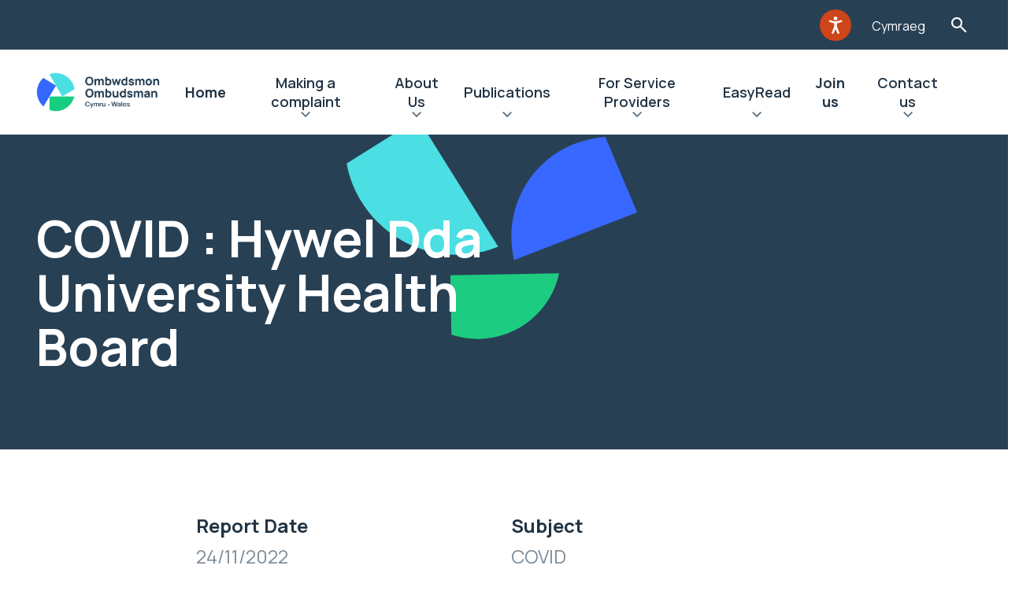

--- FILE ---
content_type: text/html; charset=UTF-8
request_url: https://www.ombudsman.wales/findings/covid-hywel-dda-university-health-board/
body_size: 10913
content:
<!doctype html>
<html lang="en-GB" prefix="og: https://ogp.me/ns#">
    <head>

    <script src="https://ajax.googleapis.com/ajax/libs/webfont/1.6.26/webfont.js"></script>
    <script src="https://unpkg.com/@googlemaps/markerclusterer/dist/index.min.js"></script>

    <link rel="preload" href="https://www.ombudsman.wales/wp-content/themes/spindogs/css/icomoon/fonts/icomoon.ttf?eoj5nh" as="font" type="font/ttf" crossorigin>
    <link rel="preload" href="https://www.ombudsman.wales/wp-content/themes/spindogs/css/icomoon/fonts/icomoon.woff?eoj5nh" as="font" type="font/woff" crossorigin>
    <link rel="prefetch" href="https://www.ombudsman.wales/wp-content/themes/spindogs/css/icomoon/fonts/icomoon.svg?eoj5nh#icomoon" type="image/svg+xml" crossorigin>


    <!-- favicon files -->
    <link rel="apple-touch-icon-precomposed" sizes="57x57" href="https://www.ombudsman.wales/wp-content/themes/spindogs/images/favicon/apple-touch-icon-57x57.png">
    <link rel="apple-touch-icon-precomposed" sizes="114x114" href="https://www.ombudsman.wales/wp-content/themes/spindogs/images/favicon/apple-touch-icon-114x114.png">
    <link rel="apple-touch-icon-precomposed" sizes="72x72" href="https://www.ombudsman.wales/wp-content/themes/spindogs/images/favicon/apple-touch-icon-72x72.png">
    <link rel="apple-touch-icon-precomposed" sizes="144x144" href="https://www.ombudsman.wales/wp-content/themes/spindogs/images/favicon/apple-touch-icon-144x144.png">
    <link rel="apple-touch-icon-precomposed" sizes="60x60" href=https://www.ombudsman.wales/wp-content/themes/spindogs"/images/favicon/apple-touch-icon-60x60.png">
    <link rel="apple-touch-icon-precomposed" sizes="120x120" href="https://www.ombudsman.wales/wp-content/themes/spindogs/images/favicon/apple-touch-icon-120x120.png">
    <link rel="apple-touch-icon-precomposed" sizes="76x76" href="https://www.ombudsman.wales/wp-content/themes/spindogs/images/favicon/apple-touch-icon-76x76.png">
    <link rel="apple-touch-icon-precomposed" sizes="152x152" href="https://www.ombudsman.wales/wp-content/themes/spindogs/images/favicon/apple-touch-icon-152x152.png">
    <link rel="icon" type="image/png" href="https://www.ombudsman.wales/wp-content/themes/spindogs/images/favicon/favicon-196x196.png" sizes="196x196">
    <link rel="icon" type="image/png" href="https://www.ombudsman.wales/wp-content/themes/spindogs/images/favicon/favicon-96x96.png" sizes="96x96">
    <link rel="icon" type="image/png" href="https://www.ombudsman.wales/wp-content/themes/spindogs/images/favicon/favicon-32x32.png" sizes="32x32">
    <link rel="icon" type="image/png" href="https://www.ombudsman.wales/wp-content/themes/spindogs/images/favicon/favicon-16x16.png" sizes="16x16">
    <link rel="icon" type="image/png" href="https://www.ombudsman.wales/wp-content/themes/spindogs/images/favicon/favicon-128.png" sizes="128x128">
    <meta name="application-name" content="&nbsp;">
    <meta name="msapplication-TileColor" content="#FFFFFF">
    <meta name="msapplication-TileImage" content="mstile-144x144.png">
    <meta name="msapplication-square70x70logo" content="mstile-70x70.png">
    <meta name="msapplication-square150x150logo" content="mstile-150x150.png">
    <meta name="msapplication-wide310x150logo" content="mstile-310x150.png">
    <meta name="msapplication-square310x310logo" content="mstile-310x310.png">

    	<style>img:is([sizes="auto" i], [sizes^="auto," i]) { contain-intrinsic-size: 3000px 1500px }</style>
	
<!-- Search Engine Optimization by Rank Math PRO - https://rankmath.com/ -->
<title>COVID : Hywel Dda University Health Board - Public Services Ombudsman for Wales</title>
<meta name="robots" content="index, follow, max-snippet:-1, max-video-preview:-1, max-image-preview:large"/>
<link rel="canonical" href="https://www.ombudsman.wales/findings/covid-hywel-dda-university-health-board/" />
<meta property="og:locale" content="en_GB" />
<meta property="og:type" content="article" />
<meta property="og:title" content="COVID : Hywel Dda University Health Board - Public Services Ombudsman for Wales" />
<meta property="og:url" content="https://www.ombudsman.wales/findings/covid-hywel-dda-university-health-board/" />
<meta property="og:site_name" content="Public Services Ombudsman for Wales" />
<meta property="og:updated_time" content="2024-07-02T15:59:30+01:00" />
<meta name="twitter:card" content="summary_large_image" />
<meta name="twitter:title" content="COVID : Hywel Dda University Health Board - Public Services Ombudsman for Wales" />
<!-- /Rank Math WordPress SEO plugin -->

<script>
window._wpemojiSettings = {"baseUrl":"https:\/\/s.w.org\/images\/core\/emoji\/16.0.1\/72x72\/","ext":".png","svgUrl":"https:\/\/s.w.org\/images\/core\/emoji\/16.0.1\/svg\/","svgExt":".svg","source":{"concatemoji":"https:\/\/www.ombudsman.wales\/wp-includes\/js\/wp-emoji-release.min.js?ver=6.8.3"}};
/*! This file is auto-generated */
!function(s,n){var o,i,e;function c(e){try{var t={supportTests:e,timestamp:(new Date).valueOf()};sessionStorage.setItem(o,JSON.stringify(t))}catch(e){}}function p(e,t,n){e.clearRect(0,0,e.canvas.width,e.canvas.height),e.fillText(t,0,0);var t=new Uint32Array(e.getImageData(0,0,e.canvas.width,e.canvas.height).data),a=(e.clearRect(0,0,e.canvas.width,e.canvas.height),e.fillText(n,0,0),new Uint32Array(e.getImageData(0,0,e.canvas.width,e.canvas.height).data));return t.every(function(e,t){return e===a[t]})}function u(e,t){e.clearRect(0,0,e.canvas.width,e.canvas.height),e.fillText(t,0,0);for(var n=e.getImageData(16,16,1,1),a=0;a<n.data.length;a++)if(0!==n.data[a])return!1;return!0}function f(e,t,n,a){switch(t){case"flag":return n(e,"\ud83c\udff3\ufe0f\u200d\u26a7\ufe0f","\ud83c\udff3\ufe0f\u200b\u26a7\ufe0f")?!1:!n(e,"\ud83c\udde8\ud83c\uddf6","\ud83c\udde8\u200b\ud83c\uddf6")&&!n(e,"\ud83c\udff4\udb40\udc67\udb40\udc62\udb40\udc65\udb40\udc6e\udb40\udc67\udb40\udc7f","\ud83c\udff4\u200b\udb40\udc67\u200b\udb40\udc62\u200b\udb40\udc65\u200b\udb40\udc6e\u200b\udb40\udc67\u200b\udb40\udc7f");case"emoji":return!a(e,"\ud83e\udedf")}return!1}function g(e,t,n,a){var r="undefined"!=typeof WorkerGlobalScope&&self instanceof WorkerGlobalScope?new OffscreenCanvas(300,150):s.createElement("canvas"),o=r.getContext("2d",{willReadFrequently:!0}),i=(o.textBaseline="top",o.font="600 32px Arial",{});return e.forEach(function(e){i[e]=t(o,e,n,a)}),i}function t(e){var t=s.createElement("script");t.src=e,t.defer=!0,s.head.appendChild(t)}"undefined"!=typeof Promise&&(o="wpEmojiSettingsSupports",i=["flag","emoji"],n.supports={everything:!0,everythingExceptFlag:!0},e=new Promise(function(e){s.addEventListener("DOMContentLoaded",e,{once:!0})}),new Promise(function(t){var n=function(){try{var e=JSON.parse(sessionStorage.getItem(o));if("object"==typeof e&&"number"==typeof e.timestamp&&(new Date).valueOf()<e.timestamp+604800&&"object"==typeof e.supportTests)return e.supportTests}catch(e){}return null}();if(!n){if("undefined"!=typeof Worker&&"undefined"!=typeof OffscreenCanvas&&"undefined"!=typeof URL&&URL.createObjectURL&&"undefined"!=typeof Blob)try{var e="postMessage("+g.toString()+"("+[JSON.stringify(i),f.toString(),p.toString(),u.toString()].join(",")+"));",a=new Blob([e],{type:"text/javascript"}),r=new Worker(URL.createObjectURL(a),{name:"wpTestEmojiSupports"});return void(r.onmessage=function(e){c(n=e.data),r.terminate(),t(n)})}catch(e){}c(n=g(i,f,p,u))}t(n)}).then(function(e){for(var t in e)n.supports[t]=e[t],n.supports.everything=n.supports.everything&&n.supports[t],"flag"!==t&&(n.supports.everythingExceptFlag=n.supports.everythingExceptFlag&&n.supports[t]);n.supports.everythingExceptFlag=n.supports.everythingExceptFlag&&!n.supports.flag,n.DOMReady=!1,n.readyCallback=function(){n.DOMReady=!0}}).then(function(){return e}).then(function(){var e;n.supports.everything||(n.readyCallback(),(e=n.source||{}).concatemoji?t(e.concatemoji):e.wpemoji&&e.twemoji&&(t(e.twemoji),t(e.wpemoji)))}))}((window,document),window._wpemojiSettings);
</script>
<style id='wp-emoji-styles-inline-css'>

	img.wp-smiley, img.emoji {
		display: inline !important;
		border: none !important;
		box-shadow: none !important;
		height: 1em !important;
		width: 1em !important;
		margin: 0 0.07em !important;
		vertical-align: -0.1em !important;
		background: none !important;
		padding: 0 !important;
	}
</style>
<link rel='stylesheet' id='wp-block-library-css' href='https://www.ombudsman.wales/wp-includes/css/dist/block-library/style.min.css?ver=6.8.3' media='all' />
<style id='classic-theme-styles-inline-css'>
/*! This file is auto-generated */
.wp-block-button__link{color:#fff;background-color:#32373c;border-radius:9999px;box-shadow:none;text-decoration:none;padding:calc(.667em + 2px) calc(1.333em + 2px);font-size:1.125em}.wp-block-file__button{background:#32373c;color:#fff;text-decoration:none}
</style>
<style id='global-styles-inline-css'>
:root{--wp--preset--aspect-ratio--square: 1;--wp--preset--aspect-ratio--4-3: 4/3;--wp--preset--aspect-ratio--3-4: 3/4;--wp--preset--aspect-ratio--3-2: 3/2;--wp--preset--aspect-ratio--2-3: 2/3;--wp--preset--aspect-ratio--16-9: 16/9;--wp--preset--aspect-ratio--9-16: 9/16;--wp--preset--color--black: #000000;--wp--preset--color--cyan-bluish-gray: #abb8c3;--wp--preset--color--white: #ffffff;--wp--preset--color--pale-pink: #f78da7;--wp--preset--color--vivid-red: #cf2e2e;--wp--preset--color--luminous-vivid-orange: #ff6900;--wp--preset--color--luminous-vivid-amber: #fcb900;--wp--preset--color--light-green-cyan: #7bdcb5;--wp--preset--color--vivid-green-cyan: #00d084;--wp--preset--color--pale-cyan-blue: #8ed1fc;--wp--preset--color--vivid-cyan-blue: #0693e3;--wp--preset--color--vivid-purple: #9b51e0;--wp--preset--gradient--vivid-cyan-blue-to-vivid-purple: linear-gradient(135deg,rgba(6,147,227,1) 0%,rgb(155,81,224) 100%);--wp--preset--gradient--light-green-cyan-to-vivid-green-cyan: linear-gradient(135deg,rgb(122,220,180) 0%,rgb(0,208,130) 100%);--wp--preset--gradient--luminous-vivid-amber-to-luminous-vivid-orange: linear-gradient(135deg,rgba(252,185,0,1) 0%,rgba(255,105,0,1) 100%);--wp--preset--gradient--luminous-vivid-orange-to-vivid-red: linear-gradient(135deg,rgba(255,105,0,1) 0%,rgb(207,46,46) 100%);--wp--preset--gradient--very-light-gray-to-cyan-bluish-gray: linear-gradient(135deg,rgb(238,238,238) 0%,rgb(169,184,195) 100%);--wp--preset--gradient--cool-to-warm-spectrum: linear-gradient(135deg,rgb(74,234,220) 0%,rgb(151,120,209) 20%,rgb(207,42,186) 40%,rgb(238,44,130) 60%,rgb(251,105,98) 80%,rgb(254,248,76) 100%);--wp--preset--gradient--blush-light-purple: linear-gradient(135deg,rgb(255,206,236) 0%,rgb(152,150,240) 100%);--wp--preset--gradient--blush-bordeaux: linear-gradient(135deg,rgb(254,205,165) 0%,rgb(254,45,45) 50%,rgb(107,0,62) 100%);--wp--preset--gradient--luminous-dusk: linear-gradient(135deg,rgb(255,203,112) 0%,rgb(199,81,192) 50%,rgb(65,88,208) 100%);--wp--preset--gradient--pale-ocean: linear-gradient(135deg,rgb(255,245,203) 0%,rgb(182,227,212) 50%,rgb(51,167,181) 100%);--wp--preset--gradient--electric-grass: linear-gradient(135deg,rgb(202,248,128) 0%,rgb(113,206,126) 100%);--wp--preset--gradient--midnight: linear-gradient(135deg,rgb(2,3,129) 0%,rgb(40,116,252) 100%);--wp--preset--font-size--small: 13px;--wp--preset--font-size--medium: 20px;--wp--preset--font-size--large: 36px;--wp--preset--font-size--x-large: 42px;--wp--preset--spacing--20: 0.44rem;--wp--preset--spacing--30: 0.67rem;--wp--preset--spacing--40: 1rem;--wp--preset--spacing--50: 1.5rem;--wp--preset--spacing--60: 2.25rem;--wp--preset--spacing--70: 3.38rem;--wp--preset--spacing--80: 5.06rem;--wp--preset--shadow--natural: 6px 6px 9px rgba(0, 0, 0, 0.2);--wp--preset--shadow--deep: 12px 12px 50px rgba(0, 0, 0, 0.4);--wp--preset--shadow--sharp: 6px 6px 0px rgba(0, 0, 0, 0.2);--wp--preset--shadow--outlined: 6px 6px 0px -3px rgba(255, 255, 255, 1), 6px 6px rgba(0, 0, 0, 1);--wp--preset--shadow--crisp: 6px 6px 0px rgba(0, 0, 0, 1);}:where(.is-layout-flex){gap: 0.5em;}:where(.is-layout-grid){gap: 0.5em;}body .is-layout-flex{display: flex;}.is-layout-flex{flex-wrap: wrap;align-items: center;}.is-layout-flex > :is(*, div){margin: 0;}body .is-layout-grid{display: grid;}.is-layout-grid > :is(*, div){margin: 0;}:where(.wp-block-columns.is-layout-flex){gap: 2em;}:where(.wp-block-columns.is-layout-grid){gap: 2em;}:where(.wp-block-post-template.is-layout-flex){gap: 1.25em;}:where(.wp-block-post-template.is-layout-grid){gap: 1.25em;}.has-black-color{color: var(--wp--preset--color--black) !important;}.has-cyan-bluish-gray-color{color: var(--wp--preset--color--cyan-bluish-gray) !important;}.has-white-color{color: var(--wp--preset--color--white) !important;}.has-pale-pink-color{color: var(--wp--preset--color--pale-pink) !important;}.has-vivid-red-color{color: var(--wp--preset--color--vivid-red) !important;}.has-luminous-vivid-orange-color{color: var(--wp--preset--color--luminous-vivid-orange) !important;}.has-luminous-vivid-amber-color{color: var(--wp--preset--color--luminous-vivid-amber) !important;}.has-light-green-cyan-color{color: var(--wp--preset--color--light-green-cyan) !important;}.has-vivid-green-cyan-color{color: var(--wp--preset--color--vivid-green-cyan) !important;}.has-pale-cyan-blue-color{color: var(--wp--preset--color--pale-cyan-blue) !important;}.has-vivid-cyan-blue-color{color: var(--wp--preset--color--vivid-cyan-blue) !important;}.has-vivid-purple-color{color: var(--wp--preset--color--vivid-purple) !important;}.has-black-background-color{background-color: var(--wp--preset--color--black) !important;}.has-cyan-bluish-gray-background-color{background-color: var(--wp--preset--color--cyan-bluish-gray) !important;}.has-white-background-color{background-color: var(--wp--preset--color--white) !important;}.has-pale-pink-background-color{background-color: var(--wp--preset--color--pale-pink) !important;}.has-vivid-red-background-color{background-color: var(--wp--preset--color--vivid-red) !important;}.has-luminous-vivid-orange-background-color{background-color: var(--wp--preset--color--luminous-vivid-orange) !important;}.has-luminous-vivid-amber-background-color{background-color: var(--wp--preset--color--luminous-vivid-amber) !important;}.has-light-green-cyan-background-color{background-color: var(--wp--preset--color--light-green-cyan) !important;}.has-vivid-green-cyan-background-color{background-color: var(--wp--preset--color--vivid-green-cyan) !important;}.has-pale-cyan-blue-background-color{background-color: var(--wp--preset--color--pale-cyan-blue) !important;}.has-vivid-cyan-blue-background-color{background-color: var(--wp--preset--color--vivid-cyan-blue) !important;}.has-vivid-purple-background-color{background-color: var(--wp--preset--color--vivid-purple) !important;}.has-black-border-color{border-color: var(--wp--preset--color--black) !important;}.has-cyan-bluish-gray-border-color{border-color: var(--wp--preset--color--cyan-bluish-gray) !important;}.has-white-border-color{border-color: var(--wp--preset--color--white) !important;}.has-pale-pink-border-color{border-color: var(--wp--preset--color--pale-pink) !important;}.has-vivid-red-border-color{border-color: var(--wp--preset--color--vivid-red) !important;}.has-luminous-vivid-orange-border-color{border-color: var(--wp--preset--color--luminous-vivid-orange) !important;}.has-luminous-vivid-amber-border-color{border-color: var(--wp--preset--color--luminous-vivid-amber) !important;}.has-light-green-cyan-border-color{border-color: var(--wp--preset--color--light-green-cyan) !important;}.has-vivid-green-cyan-border-color{border-color: var(--wp--preset--color--vivid-green-cyan) !important;}.has-pale-cyan-blue-border-color{border-color: var(--wp--preset--color--pale-cyan-blue) !important;}.has-vivid-cyan-blue-border-color{border-color: var(--wp--preset--color--vivid-cyan-blue) !important;}.has-vivid-purple-border-color{border-color: var(--wp--preset--color--vivid-purple) !important;}.has-vivid-cyan-blue-to-vivid-purple-gradient-background{background: var(--wp--preset--gradient--vivid-cyan-blue-to-vivid-purple) !important;}.has-light-green-cyan-to-vivid-green-cyan-gradient-background{background: var(--wp--preset--gradient--light-green-cyan-to-vivid-green-cyan) !important;}.has-luminous-vivid-amber-to-luminous-vivid-orange-gradient-background{background: var(--wp--preset--gradient--luminous-vivid-amber-to-luminous-vivid-orange) !important;}.has-luminous-vivid-orange-to-vivid-red-gradient-background{background: var(--wp--preset--gradient--luminous-vivid-orange-to-vivid-red) !important;}.has-very-light-gray-to-cyan-bluish-gray-gradient-background{background: var(--wp--preset--gradient--very-light-gray-to-cyan-bluish-gray) !important;}.has-cool-to-warm-spectrum-gradient-background{background: var(--wp--preset--gradient--cool-to-warm-spectrum) !important;}.has-blush-light-purple-gradient-background{background: var(--wp--preset--gradient--blush-light-purple) !important;}.has-blush-bordeaux-gradient-background{background: var(--wp--preset--gradient--blush-bordeaux) !important;}.has-luminous-dusk-gradient-background{background: var(--wp--preset--gradient--luminous-dusk) !important;}.has-pale-ocean-gradient-background{background: var(--wp--preset--gradient--pale-ocean) !important;}.has-electric-grass-gradient-background{background: var(--wp--preset--gradient--electric-grass) !important;}.has-midnight-gradient-background{background: var(--wp--preset--gradient--midnight) !important;}.has-small-font-size{font-size: var(--wp--preset--font-size--small) !important;}.has-medium-font-size{font-size: var(--wp--preset--font-size--medium) !important;}.has-large-font-size{font-size: var(--wp--preset--font-size--large) !important;}.has-x-large-font-size{font-size: var(--wp--preset--font-size--x-large) !important;}
:where(.wp-block-post-template.is-layout-flex){gap: 1.25em;}:where(.wp-block-post-template.is-layout-grid){gap: 1.25em;}
:where(.wp-block-columns.is-layout-flex){gap: 2em;}:where(.wp-block-columns.is-layout-grid){gap: 2em;}
:root :where(.wp-block-pullquote){font-size: 1.5em;line-height: 1.6;}
</style>
<link rel='stylesheet' id='spindogs-css' href='https://www.ombudsman.wales/wp-content/themes/spindogs/css/main.css?ver=1764587996' media='all' />
<link rel="https://api.w.org/" href="https://www.ombudsman.wales/wp-json/" /><link rel="EditURI" type="application/rsd+xml" title="RSD" href="https://www.ombudsman.wales/xmlrpc.php?rsd" />
<link rel='shortlink' href='https://www.ombudsman.wales/?p=9219' />
<link rel="alternate" title="oEmbed (JSON)" type="application/json+oembed" href="https://www.ombudsman.wales/wp-json/oembed/1.0/embed?url=https%3A%2F%2Fwww.ombudsman.wales%2Ffindings%2Fcovid-hywel-dda-university-health-board%2F" />
<link rel="alternate" title="oEmbed (XML)" type="text/xml+oembed" href="https://www.ombudsman.wales/wp-json/oembed/1.0/embed?url=https%3A%2F%2Fwww.ombudsman.wales%2Ffindings%2Fcovid-hywel-dda-university-health-board%2F&#038;format=xml" />
<meta charset='UTF-8'><meta name="viewport" content="width=device-width, initial-scale=1, shrink-to-fit=no"><!-- Google Tag Manager -->
<script>(function(w,d,s,l,i){w[l]=w[l]||[];w[l].push({'gtm.start':
new Date().getTime(),event:'gtm.js'});var f=d.getElementsByTagName(s)[0],
j=d.createElement(s),dl=l!='dataLayer'?'&l='+l:'';j.async=true;j.src=
'https://www.googletagmanager.com/gtm.js?id='+i+dl;f.parentNode.insertBefore(j,f);
})(window,document,'script','dataLayer','GTM-577PGV5');

window.dataLayer = window.dataLayer || [];
function gtag() { window.dataLayer.push(arguments); }
gtag('consent', 'default', {
  ad_storage: 'denied',
  analytics_storage: 'denied',
  ad_user_data: 'denied',
  ad_personalization: 'denied',
wait_for_update: 500,
});
dataLayer.push({'event': 'default_consent'});
</script>
<!-- End Google Tag Manager -->

</head>
    <body class='wp-singular findings-template-default single single-findings postid-9219 wp-theme-spindogs'>
        <!-- Google Tag Manager (noscript) -->
<noscript><iframe src="https://www.googletagmanager.com/ns.html?id=GTM-577PGV5"
height="0" width="0" style="display:none;visibility:hidden"></iframe></noscript>
<!-- End Google Tag Manager (noscript) -->

         <div id="backToTop"></div>
         <nav aria-label="Skip to main">
            <a class="visually-hidden-focusable skiptomain" href="#Main">Skip to main content</a>
        </nav>

        <div class="wrapper"><!--wrapper-->
            <div class="row">
    <div class="col-12 order-1">
        <div class="header-aux">
            <div class="container">
                <div class="row">
                    <div class="col-12">
                        <div class="header-aux-nav">
                            <nav aria-label="Auxillery">
                                <ul class="nav-aux">
    <li class="menu-item">
		<div id="__ba_panel"><div class="imgDiv"><button aria-label="Listen with the ReachDeck Toolbar" title="Listen with the ReachDeck Toolbar" class="gw-launchpad-icon-button gw-launchpad-icon-button--orange gw-launchpad-icon-button--s3" type="button"><span class="gw-launchpad-icon-button__icon gw-launchpad-icon-button__icon--launchpad-s1 gw-launchpad-button__icon--accessibility-man-white" alt="Listen with the ReachDeck Toolbar"></span></button></div></div>
	</li>
	    <li class="menu-item">
		<a href="https://www.ombwdsmon.cymru">Cymraeg</a>
	</li>
	    <li class="menu-item">
		<button type="button" class="searchtoggle searchToggleTrigger">Toggle Search Form</button>
	</li>
</ul>
                            </nav>
                            <!--nav-->
                        </div>
                    </div>
                </div>
            </div>
        </div>
    </div>
    <div class="col-12 order-3 order-xl-2">
        <div class="searchbar searchBarElement" role="search" aria-hidden="true">
    <div class="container">
        <div class="searchbar-form">
            <form action="https://www.ombudsman.wales">
                <div class="container">
                    <div class="row">
                        <div class="col-xl-6 offset-xl-3">
                            <div class="search-wrapper">
                                <div class="field_wrap __text">
                                    <div class="label_wrap"><label for="searchbar-input">Type in your search and hit enter to see results…</label></div>
                                    <div class="input_wrap">
                                        <input type="text" placeholder="Search item" name="s" id="searchbar-input" class="searchBarFocus" value="" tabindex="-1">
                                    </div>
                                </div>
                                <div class="submit_wrap">
                                    <button type="submit" tabindex="-1">Search</button>
                                </div>
                                <button class="searchbar-close searchbarClose"><span class="visually-hidden">Searchbar close</span></button>
                            </div>
                        </div>
                    </div>
                </div>
            </form>
        </div>
    </div>
</div>
    </div>
    <div class="col-12 order-2 order-xl-3">
        <header class="header">
            <div class="container">
                <div class="row position-relative">
                    <div class="position-static col-12">
                        <div class="header-wrapper">
                                                        <a href="https://www.ombudsman.wales" class="header-logo">
                                <img src="https://www.ombudsman.wales/wp-content/uploads/2022/10/Ombudsman-Wales-Primary-Logo-Colour-Dark.png" alt="Public Services Ombudsman for Wales">
                            </a>
                                                        <div class="navcontainer">
                                <!--offcanvas-->
                                <div class="navwrap">
    <nav aria-label="Primary" class="nav">
                <ul>
                                                                <li class="menu-item menu-item-type-post_type menu-item-object-page menu-item-home menu-item-4171"><a href="https://www.ombudsman.wales/">Home</a></li>
                                                                                <li class="menu-item menu-item-type-post_type menu-item-object-page menu-item-412 menu-item menu-item-has-megamenu">
                        <div class="menu-item-has-megamenu-button">
                            <a href="https://www.ombudsman.wales/making-a-complaint/">Making a complaint</a>
                            <button type="button" aria-haspopup="true" aria-expanded="false">Expand Making a complaint</button>
                        </div>
                        <div class="menu-item-is-megamenu">
                            <div class="backto"><button type="button" aria-label="Back">Making a complaint</button></div>
                            <div class="viewall"><a href="https://www.ombudsman.wales/making-a-complaint/">Making a complaint</a></div>
                            <div class="container">
                                <div class="megamenu-wrap">
                                    <div class="megamenu-col">
                                        <div class="row">
                                                                                        <div class="col-lg-6 col-xl-3">
                                                                                                <a href="https://www.ombudsman.wales/making-a-complaint/" class="megamenu-link megamenu-link-has-children __heading">
                                                    <h2>Information:</h2>
                                                </a>
                                                                                                                                                <ul class="megamenu-list">
                                                    <!-- List items -->
                                                    <li class="backto"><button type="button">Information:</button></li>
                                                    <li class="viewall"><button type="button">Information:</button></li>
                                                                                                                                                                    <li><a href="/how-to-complain/" class="megamenu-link">How to complain</a></li>
                                                                                                                                                                                                                            <li><a href="/factsheets-new/" class="megamenu-link">Factsheets</a></li>
                                                                                                                                                                                                                            <li><a href="https://www.ombudsman.wales/organisations-you-can-complain-to-us-about/" class="megamenu-link">Organisations you can complain to us about</a></li>
                                                                                                                                                                                                                            <li><a href="/making-a-complaint/how-we-can-help-you-to-use-our-service/" class="megamenu-link">How we can help you to use our service</a></li>
                                                                                                                                                                                                                            <li><a href="/microsoft-365-secure-email/" class="megamenu-link">Microsoft 365 Secure Email</a></li>
                                                                                                                                                            </ul>
                                                                                            </div>
                                                                                        <div class="col-lg-6 col-xl-3">
                                                                                                <a href="https://www.ombudsman.wales/making-a-complaint/" class="megamenu-link megamenu-link-has-children __heading">
                                                    <h2>Complaints About:</h2>
                                                </a>
                                                                                                                                                <ul class="megamenu-list">
                                                    <!-- List items -->
                                                    <li class="backto"><button type="button">Complaints About:</button></li>
                                                    <li class="viewall"><button type="button">Complaints About:</button></li>
                                                                                                                                                                    <li><a href="/fact-sheets/complaints-against-public-bodies-our-procedure-easy-read/" class="megamenu-link">Complaints about public service providers in Wales</a></li>
                                                                                                                                                                                                                            <li><a href="/fact-sheets/what-we-do-when-we-get-your-complaint-about-the-conduct-of-a-local-councillor/" class="megamenu-link">Complaints about the conduct of local councillors</a></li>
                                                                                                                                                                                                                            <li><a href="/fact-sheets/complaints-about-independent-care-providers/" class="megamenu-link">Complaints about independent care providers</a></li>
                                                                                                                                                                                                                            <li><a href="/complaints-about-covid-nosocomial/" class="megamenu-link">Complaints about Nosocomial COVID-19</a></li>
                                                                                                                                                            </ul>
                                                                                            </div>
                                                                                        <div class="col-lg-6 col-xl-3">
                                                                                                <a href="https://www.ombudsman.wales/making-a-complaint/" class="megamenu-link megamenu-link-has-children __heading">
                                                    <h2>Other Organisations:</h2>
                                                </a>
                                                                                                                                                <ul class="megamenu-list">
                                                    <!-- List items -->
                                                    <li class="backto"><button type="button">Other Organisations:</button></li>
                                                    <li class="viewall"><button type="button">Other Organisations:</button></li>
                                                                                                                                                                    <li><a href="https://www.ombudsman.wales/other-organisations-that-may-be-able-to-help-you/" class="megamenu-link">Other organisations that may be able to help you</a></li>
                                                                                                                                                                                                                            <li><a href="/advice-advocates/" class="megamenu-link">Advice and Advocacy bodies</a></li>
                                                                                                                                                                                                                            <li><a href="https://www.ombudsman.wales/free-online-training-for-senedd-and-westminster-parliament-constituency-teams/" class="megamenu-link">Free online training for Senedd and Westminster Parliament constituency teams</a></li>
                                                                                                                                                            </ul>
                                                                                            </div>
                                                                                    </div>
                                    </div>
                                </div>
                            </div>
                        </div>
                    </li>
                                                                                <li class="menu-item menu-item-type-post_type menu-item-object-page menu-item-406 menu-item menu-item-has-megamenu">
                        <div class="menu-item-has-megamenu-button">
                            <a href="https://www.ombudsman.wales/about-us/">About Us</a>
                            <button type="button" aria-haspopup="true" aria-expanded="false">Expand About Us</button>
                        </div>
                        <div class="menu-item-is-megamenu">
                            <div class="backto"><button type="button" aria-label="Back">About Us</button></div>
                            <div class="viewall"><a href="https://www.ombudsman.wales/about-us/">About Us</a></div>
                            <div class="container">
                                <div class="megamenu-wrap">
                                    <div class="megamenu-col">
                                        <div class="row">
                                                                                        <div class="col-lg-6 col-xl-3">
                                                                                                <a href="https://www.ombudsman.wales/about-us/" class="megamenu-link megamenu-link-has-children __heading">
                                                    <h2>About us:</h2>
                                                </a>
                                                                                                                                                <ul class="megamenu-list">
                                                    <!-- List items -->
                                                    <li class="backto"><button type="button">About us:</button></li>
                                                    <li class="viewall"><button type="button">About us:</button></li>
                                                                                                                                                                    <li><a href="/who-we-are/" class="megamenu-link">Who We Are</a></li>
                                                                                                                                                                                                                            <li><a href="https://www.ombudsman.wales/vision-mission-and-values/" class="megamenu-link">Our mission, ambition, principles and aims</a></li>
                                                                                                                                                                                                                            <li><a href="https://www.ombudsman.wales/own-initiative-investigations/" class="megamenu-link">Our Own Initiative Investigations</a></li>
                                                                                                                                                                                                                            <li><a href="https://www.ombudsman.wales/service-standards/" class="megamenu-link">Our Service Standards</a></li>
                                                                                                                                                                                                                            <li><a href="https://www.ombudsman.wales/policies-and-procedures/" class="megamenu-link">Our Policies and Procedures </a></li>
                                                                                                                                                            </ul>
                                                                                            </div>
                                                                                        <div class="col-lg-6 col-xl-3">
                                                                                                <a href="https://www.ombudsman.wales/about-us/" class="megamenu-link megamenu-link-has-children __heading">
                                                    <h2>Requesting:</h2>
                                                </a>
                                                                                                                                                <ul class="megamenu-list">
                                                    <!-- List items -->
                                                    <li class="backto"><button type="button">Requesting:</button></li>
                                                    <li class="viewall"><button type="button">Requesting:</button></li>
                                                                                                                                                                    <li><a href="/how-to-request-a-review-of-a-decision-we-have-taken-or-complain-about-us" class="megamenu-link">How to request a review of a decision we have taken or complain about us</a></li>
                                                                                                                                                                                                                            <li><a href="https://www.ombudsman.wales/freedom-of-information/" class="megamenu-link">How to request information about our work</a></li>
                                                                                                                                                                                                                            <li><a href="https://www.ombudsman.wales/data-protection/" class="megamenu-link">How to request information we hold about you</a></li>
                                                                                                                                                                                                                            <li><a href="https://www.ombudsman.wales/guide-to-information/" class="megamenu-link">Guide to Information </a></li>
                                                                                                                                                            </ul>
                                                                                            </div>
                                                                                        <div class="col-lg-6 col-xl-3">
                                                                                                <a href="https://www.ombudsman.wales/about-us/" class="megamenu-link megamenu-link-has-children __heading">
                                                    <h2>Other:</h2>
                                                </a>
                                                                                                                                                <ul class="megamenu-list">
                                                    <!-- List items -->
                                                    <li class="backto"><button type="button">Other:</button></li>
                                                    <li class="viewall"><button type="button">Other:</button></li>
                                                                                                                                                                    <li><a href="https://www.ombudsman.wales/news/" class="megamenu-link">News</a></li>
                                                                                                                                                                                                                            <li><a href="https://www.ombudsman.wales/accessibility/" class="megamenu-link">Accessibility</a></li>
                                                                                                                                                                                                                            <li><a href="https://www.ombudsman.wales/public-services-ombudsman-wales-act-2019/" class="megamenu-link">Read the Public Services Ombudsman (Wales) Act 2019</a></li>
                                                                                                                                                            </ul>
                                                                                            </div>
                                                                                    </div>
                                    </div>
                                </div>
                            </div>
                        </div>
                    </li>
                                                                                <li class="menu-item menu-item-type-post_type menu-item-object-page menu-item-555 menu-item menu-item-has-megamenu">
                        <div class="menu-item-has-megamenu-button">
                            <a href="https://www.ombudsman.wales/publications/">Publications</a>
                            <button type="button" aria-haspopup="true" aria-expanded="false">Expand Publications</button>
                        </div>
                        <div class="menu-item-is-megamenu">
                            <div class="backto"><button type="button" aria-label="Back">Publications</button></div>
                            <div class="viewall"><a href="https://www.ombudsman.wales/publications/">Publications</a></div>
                            <div class="container">
                                <div class="megamenu-wrap">
                                    <div class="megamenu-col">
                                        <div class="row">
                                                                                        <div class="col-lg-6 col-xl-3">
                                                                                                <a href="https://www.ombudsman.wales/publications/" class="megamenu-link megamenu-link-has-children __heading">
                                                    <h2>Publications:</h2>
                                                </a>
                                                                                                                                                <ul class="megamenu-list">
                                                    <!-- List items -->
                                                    <li class="backto"><button type="button">Publications:</button></li>
                                                    <li class="viewall"><button type="button">Publications:</button></li>
                                                                                                                                                                    <li><a href="/factsheets-new/" class="megamenu-link">Factsheets</a></li>
                                                                                                                                                                                                                            <li><a href="/information-for-councillors/" class="megamenu-link">Information for Councillors</a></li>
                                                                                                                                                                                                                            <li><a href="/consultations/" class="megamenu-link">Consultations</a></li>
                                                                                                                                                                                                                            <li><a href="/research-and-surveys/" class="megamenu-link">Research and Surveys</a></li>
                                                                                                                                                                                                                            <li><a href="/annual-letters/" class="megamenu-link">Annual Letters</a></li>
                                                                                                                                                                                                                            <li><a href="https://www.ombudsman.wales/independent-review/" class="megamenu-link">Independent Review</a></li>
                                                                                                                                                            </ul>
                                                                                            </div>
                                                                                        <div class="col-lg-6 col-xl-3">
                                                                                                <a href="https://www.ombudsman.wales/publications/" class="megamenu-link megamenu-link-has-children __heading">
                                                    <h2>Case Findings:</h2>
                                                </a>
                                                                                                                                                <ul class="megamenu-list">
                                                    <!-- List items -->
                                                    <li class="backto"><button type="button">Case Findings:</button></li>
                                                    <li class="viewall"><button type="button">Case Findings:</button></li>
                                                                                                                                                                    <li><a href="/findings/" class="megamenu-link">Our Findings</a></li>
                                                                                                                                                                                                                            <li><a href="/reports/" class="megamenu-link">Public Interest Reports</a></li>
                                                                                                                                                                                                                            <li><a href="/own-initiative-reports/" class="megamenu-link">Own Initiative Reports</a></li>
                                                                                                                                                                                                                            <li><a href="/equality-and-human-rights-casebook/" class="megamenu-link">Equality and Human Rights Casebook</a></li>
                                                                                                                                                                                                                            <li><a href="/open-data-2/" class="megamenu-link">Open Data</a></li>
                                                                                                                                                            </ul>
                                                                                            </div>
                                                                                        <div class="col-lg-6 col-xl-3">
                                                                                                <a href="https://www.ombudsman.wales/publications/" class="megamenu-link megamenu-link-has-children __heading">
                                                    <h2>Plans and Reports:</h2>
                                                </a>
                                                                                                                                                <ul class="megamenu-list">
                                                    <!-- List items -->
                                                    <li class="backto"><button type="button">Plans and Reports:</button></li>
                                                    <li class="viewall"><button type="button">Plans and Reports:</button></li>
                                                                                                                                                                    <li><a href="/annual-report-accounts/" class="megamenu-link">Annual Reports and Accounts</a></li>
                                                                                                                                                                                                                            <li><a href="/special-reports/" class="megamenu-link">Thematic Reports</a></li>
                                                                                                                                                                                                                            <li><a href="/strategic-plans/" class="megamenu-link">Strategic Plans</a></li>
                                                                                                                                                                                                                            <li><a href="/publications/sustainability-reports/" class="megamenu-link">Sustainability Reports </a></li>
                                                                                                                                                            </ul>
                                                                                            </div>
                                                                                        <div class="col-lg-6 col-xl-3">
                                                                                                <a href="https://www.ombudsman.wales/publications/" class="megamenu-link megamenu-link-has-children __heading">
                                                    <h2>Other Documents:</h2>
                                                </a>
                                                                                                                                                <ul class="megamenu-list">
                                                    <!-- List items -->
                                                    <li class="backto"><button type="button">Other Documents:</button></li>
                                                    <li class="viewall"><button type="button">Other Documents:</button></li>
                                                                                                                                                                    <li><a href="https://www.ombudsman.wales/equality/" class="megamenu-link">Equality</a></li>
                                                                                                                                                                                                                            <li><a href="https://www.ombudsman.wales/welsh-language-standards/" class="megamenu-link">Welsh Language Standards</a></li>
                                                                                                                                                            </ul>
                                                                                            </div>
                                                                                    </div>
                                    </div>
                                </div>
                            </div>
                        </div>
                    </li>
                                                                                <li class="menu-item menu-item-type-post_type menu-item-object-page menu-item-426 menu-item menu-item-has-megamenu">
                        <div class="menu-item-has-megamenu-button">
                            <a href="https://www.ombudsman.wales/for-service-providers/">For Service Providers</a>
                            <button type="button" aria-haspopup="true" aria-expanded="false">Expand For Service Providers</button>
                        </div>
                        <div class="menu-item-is-megamenu">
                            <div class="backto"><button type="button" aria-label="Back">For Service Providers</button></div>
                            <div class="viewall"><a href="https://www.ombudsman.wales/for-service-providers/">For Service Providers</a></div>
                            <div class="container">
                                <div class="megamenu-wrap">
                                    <div class="megamenu-col">
                                        <div class="row">
                                                                                        <div class="col-lg-6 col-xl-3">
                                                                                                                                                <ul class="megamenu-list">
                                                    <!-- List items -->
                                                    <li class="backto"><button type="button"></button></li>
                                                    <li class="viewall"><button type="button"></button></li>
                                                                                                                                                                    <li><a href="/guidance-in-public-bodies-to-wales/" class="megamenu-link">Guidance to public bodies in Wales</a></li>
                                                                                                                                                                                                                            <li><a href="/fact-sheets/information-for-independent-care-providers/" class="megamenu-link">Information for independent care providers</a></li>
                                                                                                                                                                                                                            <li><a href="/factsheets-for-service-providers/" class="megamenu-link">Factsheets for Service Providers</a></li>
                                                                                                                                                            </ul>
                                                                                            </div>
                                                                                        <div class="col-lg-6 col-xl-3">
                                                                                                                                                <ul class="megamenu-list">
                                                    <!-- List items -->
                                                    <li class="backto"><button type="button"></button></li>
                                                    <li class="viewall"><button type="button"></button></li>
                                                                                                                                                                    <li><a href="/complaints-standards-authority/" class="megamenu-link">Complaints Standards Authority</a></li>
                                                                                                                                                                                                                            <li><a href="/collaborative-working-best-practice-seminars/" class="megamenu-link">Collaborative Working &amp; Best Practice Seminars</a></li>
                                                                                                                                                            </ul>
                                                                                            </div>
                                                                                        <div class="col-lg-6 col-xl-3">
                                                                                                                                                <ul class="megamenu-list">
                                                    <!-- List items -->
                                                    <li class="backto"><button type="button"></button></li>
                                                    <li class="viewall"><button type="button"></button></li>
                                                                                                                                                                    <li><a href="/clinical-standards/" class="megamenu-link">Clinical Standards</a></li>
                                                                                                                                                                                                                            <li><a href="/memoranda-of-understanding/" class="megamenu-link">Memoranda of Understanding</a></li>
                                                                                                                                                            </ul>
                                                                                            </div>
                                                                                    </div>
                                    </div>
                                </div>
                            </div>
                        </div>
                    </li>
                                                                                <li class="menu-item menu-item-type-post_type menu-item-object-page menu-item-11559 menu-item menu-item-has-megamenu">
                        <div class="menu-item-has-megamenu-button">
                            <a href="https://www.ombudsman.wales/easyread/">EasyRead</a>
                            <button type="button" aria-haspopup="true" aria-expanded="false">Expand EasyRead</button>
                        </div>
                        <div class="menu-item-is-megamenu">
                            <div class="backto"><button type="button" aria-label="Back">EasyRead</button></div>
                            <div class="viewall"><a href="https://www.ombudsman.wales/easyread/">EasyRead</a></div>
                            <div class="container">
                                <div class="megamenu-wrap">
                                    <div class="megamenu-col">
                                        <div class="row">
                                                                                        <div class="col-lg-6 col-xl-3">
                                                                                                                                                <ul class="megamenu-list">
                                                    <!-- List items -->
                                                    <li class="backto"><button type="button"></button></li>
                                                    <li class="viewall"><button type="button"></button></li>
                                                                                                                                                                    <li><a href="/how-we-work-easyread" class="megamenu-link">How we work </a></li>
                                                                                                                                                                                                                            <li><a href="/code-of-conduct-easyread" class="megamenu-link">Information about Code of Conduct</a></li>
                                                                                                                                                                                                                            <li><a href="/complaints-about-public-service-providers-easyread" class="megamenu-link">Complaints about public service providers</a></li>
                                                                                                                                                                                                                            <li><a href="/complaints-about-education-easyread" class="megamenu-link">Complaints about Education </a></li>
                                                                                                                                                            </ul>
                                                                                            </div>
                                                                                        <div class="col-lg-6 col-xl-3">
                                                                                                                                                <ul class="megamenu-list">
                                                    <!-- List items -->
                                                    <li class="backto"><button type="button"></button></li>
                                                    <li class="viewall"><button type="button"></button></li>
                                                                                                                                                                    <li><a href="/complaints-about-health-easyread" class="megamenu-link">Complaints about Health</a></li>
                                                                                                                                                                                                                            <li><a href="/complaints-about-housing-your-home-easyread" class="megamenu-link">Complaints about Housing &amp; Your Home</a></li>
                                                                                                                                                                                                                            <li><a href="/complaints-about-parking-easyread" class="megamenu-link">Complaints about Parking</a></li>
                                                                                                                                                                                                                            <li><a href="/complaints-about-planning-easyread" class="megamenu-link">Complaints about Planning</a></li>
                                                                                                                                                            </ul>
                                                                                            </div>
                                                                                        <div class="col-lg-6 col-xl-3">
                                                                                                                                                <ul class="megamenu-list">
                                                    <!-- List items -->
                                                    <li class="backto"><button type="button"></button></li>
                                                    <li class="viewall"><button type="button"></button></li>
                                                                                                                                                                    <li><a href="/complaints-about-social-services-easyread" class="megamenu-link">Complaints about Social Services</a></li>
                                                                                                                                                                                                                            <li><a href="/complaints-about-various-other-things-easyread" class="megamenu-link">Complaints about Other things</a></li>
                                                                                                                                                                                                                            <li><a href="/own-initiative-investigations-easyread" class="megamenu-link">Own Initiative Investigations</a></li>
                                                                                                                                                                                                                            <li><a href="/thematic-reports-easyread" class="megamenu-link">Thematic Reports</a></li>
                                                                                                                                                            </ul>
                                                                                            </div>
                                                                                        <div class="col-lg-6 col-xl-3">
                                                                                                                                                <ul class="megamenu-list">
                                                    <!-- List items -->
                                                    <li class="backto"><button type="button"></button></li>
                                                    <li class="viewall"><button type="button"></button></li>
                                                                                                                                                                    <li><a href="/annual-reports-accounts-easyread" class="megamenu-link">Annual Reports &amp; Accounts</a></li>
                                                                                                                                                                                                                            <li><a href="/sustainability-reports-easyread" class="megamenu-link">Sustainability Reports</a></li>
                                                                                                                                                                                                                            <li><a href="/equality-documents-easyread" class="megamenu-link">Equality Documents</a></li>
                                                                                                                                                            </ul>
                                                                                            </div>
                                                                                    </div>
                                    </div>
                                </div>
                            </div>
                        </div>
                    </li>
                                                                                <li class="menu-item menu-item-type-post_type menu-item-object-page menu-item-130"><a href="https://www.ombudsman.wales/careers/">Join us</a></li>
                                                                                <li class="menu-item menu-item-type-post_type menu-item-object-page menu-item-128 menu-item menu-item-has-megamenu">
                        <div class="menu-item-has-megamenu-button">
                            <a href="https://www.ombudsman.wales/contactus/">Contact us</a>
                            <button type="button" aria-haspopup="true" aria-expanded="false">Expand Contact us</button>
                        </div>
                        <div class="menu-item-is-megamenu">
                            <div class="backto"><button type="button" aria-label="Back">Contact us</button></div>
                            <div class="viewall"><a href="https://www.ombudsman.wales/contactus/">Contact us</a></div>
                            <div class="container">
                                <div class="megamenu-wrap">
                                    <div class="megamenu-col">
                                        <div class="row">
                                                                                        <div class="col-lg-6 col-xl-3">
                                                                                                                                                <ul class="megamenu-list">
                                                    <!-- List items -->
                                                    <li class="backto"><button type="button"></button></li>
                                                    <li class="viewall"><button type="button"></button></li>
                                                                                                                                                                    <li><a href="/contactus/" class="megamenu-link">Contact Us</a></li>
                                                                                                                                                                                                                            <li><a href="/media-centre/" class="megamenu-link">Media Centre</a></li>
                                                                                                                                                            </ul>
                                                                                            </div>
                                                                                    </div>
                                    </div>
                                </div>
                            </div>
                        </div>
                    </li>
                                    </ul>
            </nav>
    <!--nav-->
</div>                                <!--offcanvas-->
                                <div class="header-opts">
                                    <button class="searchtoggle searchToggleTrigger">Toggle Search Form</button>
                                    <button class="burger">
                                        <span class="burger-toggle"><span></span></span>
                                        Toggle Menu
                                    </button><!--burger-->
                                </div>
                            </div>
                        </div>
                    </div>

                </div><!--row-->
            </div><!--container-->
        </header><!--header-->
    </div>
</div>            <main id="Main" tabindex="0">
                
    <!-- Banner -->
     <!-- Banner - Flex -->
<section class="banner max-width overflow-hidden __flex __noimage">
        <div class="banner-wrap">
        <div class="container">
            <div class="row banner-wrap-row">
                <div class="col-md-8 col-xl-6 fullOnPrint">
                    <div class="banner-content">
                        <div class="banner-contentwrap">
                                                                                        <h1 class="banner-title">COVID : Hywel Dda University Health Board</h1>
                                                                                </div>
                    </div>
                </div>
            </div>
        </div>
    </div>
</section>    <!-- Banner END-->

    <!-- Findings item -->
    <div class="max-width">
        <div class="flexibleblocks">
            <div class="flexibleblocks-block">
                <div class="container">
                    <div class="row">
                        <div class="col-xl-8 mx-auto">
                            <div class="metainfo">
                                    <div class="metainfo-item">
        <h4 class="metainfo-item-title">Report Date</h4>
        <span class="metainfo-item-value">24/11/2022</span>
    </div>
    <div class="metainfo-item">
        <h4 class="metainfo-item-title">Case Against</h4>
        <span class="metainfo-item-value">Hywel Dda University Health Board</span>
    </div>
    <div class="metainfo-item">
        <h4 class="metainfo-item-title">Subject</h4>
        <span class="metainfo-item-value">COVID</span>
    </div>
    <div class="metainfo-item">
        <h4 class="metainfo-item-title">Case Reference Number</h4>
        <span class="metainfo-item-value">202204424</span>
    </div>
    <div class="metainfo-item">
        <h4 class="metainfo-item-title">Outcome</h4>
        <span class="metainfo-item-value">Early resolution</span>
    </div>
                            </div>
                        </div>
                    </div>
                </div>
            </div>
            <!-- Text -->
            <div class="flexibleblocks-block">
                <section class="textblock bg-swap max-width">
    <div class="container">
        <div class="row">
            <div class="col-xl-8 mx-auto">
                <div class="usercontent">
                    <p>Mrs X complained about her husband’s hospital discharge in April 2022; she said that he was unwell with COVID-19, which she then contracted.<br />
The assessment found that, although the Health Board had responded to the complaint, it had not fully addressed the issues raised around the discharge.<br />
The Ombudsman sought and gained the Health Board’s agreement to complete a rapid review of the discharge and offer a meeting to the complainant within 2 weeks. It would also complete a review into where the complainant’s husband had contracted COVID-19 and confirm the outcome of that review to the complainant within 6 weeks.</p>

                </div>
            </div>
        </div>
    </div>
</section>
            </div>
            <!-- Text END-->
        </div>
    </div>
    <!-- Findings item END -->


            </main><!--#Main-->
        </div><!--wrapper-->

        <footer>
    <div class="footer">
        <div class="container">
            <div class="row">
                <div class="col-12 col-xl-7 order-2 order-xl-1">
                    <div class="footer-menu">
                                                <ul class="footer-links">
                            <li><h5>Footer Menu</h5></li>
                                                            <li><a href="https://www.ombudsman.wales/news/">News</a></li>
                                                            <li><a href="https://www.ombudsman.wales/careers/">Join us</a></li>
                                                            <li><a href="https://www.ombudsman.wales/accessibility/">Accessibility</a></li>
                                                            <li><a href="https://www.ombudsman.wales/privacy-notice/">Privacy Notice</a></li>
                                                            <li><a href="https://www.ombudsman.wales/contactus/">Contact Us</a></li>
                                                    </ul>
                                                <div class="footer-contact">
                                                        <h5>Get In Touch</h5>
                                                                                    <p>
                                0300 790 0203   Our phone line is open 10am-12:30pm and 1:30pm-4pm Monday – Friday
                            </p>
                                                                                </div>
                                            </div>
                </div>
                <div class="col-12 col-xl-5 order-1 order-xl-2">
                                        <div class="footer-translate">
                        Public Services Ombudsman for Wales<br />
1 Ffordd yr Hen Gae, Pencoed<br />
CF35 5LJ<br />
<br />
You can contact us in Welsh and we will respond in Welsh.  <br />
This will not lead to a delay in responding.<br />
All our documents are available in both Welsh and English.<br />

                    </div>
                                        <div class="footer-translate-socials">
                        <div id="google_translate_element" class="order-2 order-lg-1"></div>
                        <script>
                            function googleTranslateElementInit() {
                                new google.translate.TranslateElement({
                                    pageLanguage: 'en',
                                    layout: google.translate.TranslateElement.InlineLayout.VERTICAL
                                }, 'google_translate_element');
                            }
                        </script>
                        <script src="//translate.google.com/translate_a/element.js?cb=googleTranslateElementInit"></script>
                        <div class="socials-wrapper order-1 order-lg-2">
                            <!--socialicons-->
                            <div class="socialwrap">
                                                                <a href="https&#x3A;&#x2F;&#x2F;twitter.com&#x2F;OmbudsmanWales" rel="noopener" class="socialicon __twitter">
                                    <span class="visually-hidden">X (Twitter)</span>
                                </a>
                                                                                                <a href="https&#x3A;&#x2F;&#x2F;www.facebook.com&#x2F;Public-Services-Ombudsman-for-WalesOmbwdsmon-Gwasanaethau-Cyhoeddus-Cymru-100473692100959" rel="noopener" class="socialicon __facebook">
                                    <span class="visually-hidden">Facebook</span>
                                </a>
                                                                                                                                                                                                <a href="https&#x3A;&#x2F;&#x2F;www.youtube.com&#x2F;channel&#x2F;UCD0QMZK-WwUw-iSN6432Z9w" rel="noopener" class="socialicon __youtube">
                                    <span class="visually-hidden">YouTube</span>
                                </a>
                                                            </div>
                            <!--socialicons-->
                        </div>
                    </div>
                </div>
            </div>
        </div>
    </div>
    <div class="footer __lower">
        <div class="container">
            <div class="row">
                <div class="col-12">
                    <div class="footer-col-wrapper">
                        <div class="footer-col order-2 order-lg-1">
                            <a target="_blank" href="https://www.spindogs.co.uk/">
                                Designed & Developed by Spindogs
                            </a>
                        </div>
                                                <div class="footer-col order-1 order-lg-2">
                            <ul class="footer-links">
                                                                    <li><a href="https://www.ombudsman.wales/accessibility/">Accessibility</a></li>
                                                                    <li><a href="https://www.ombudsman.wales/contactus/">Contact Us</a></li>
                                                            </ul>
                        </div>
                                            </div>
                </div>
            </div>
        </div>
    </div>
</footer>

<!-- BROWSEALOUD: -->
<!-- This doesn't work atm (403 forbidden) -->
<script>var _baTheme=0,_baUseCookies=true,_baHideOnLoad=true;</script>
<script src="//www.browsealoud.com/plus/scripts/ba.js"> </script>        <script type="speculationrules">
{"prefetch":[{"source":"document","where":{"and":[{"href_matches":"\/*"},{"not":{"href_matches":["\/wp-*.php","\/wp-admin\/*","\/wp-content\/uploads\/*","\/wp-content\/*","\/wp-content\/plugins\/*","\/wp-content\/themes\/spindogs\/*","\/*\\?(.+)"]}},{"not":{"selector_matches":"a[rel~=\"nofollow\"]"}},{"not":{"selector_matches":".no-prefetch, .no-prefetch a"}}]},"eagerness":"conservative"}]}
</script>
<script src="https://www.ombudsman.wales/wp-content/themes/spindogs/js/main.js?ver=1764587996" id="spindogs-js"></script>


                 </body>
 </html>

--- FILE ---
content_type: application/javascript; charset=utf-8
request_url: https://consent.studio/api/v1/public/site/ombudsman.wales/declaration.js?locale=en
body_size: 874
content:
window.consentStudioDeclarationData = {"domain":"ombudsman.wales","appliesToDomains":["ombudsman.wales","www.ombudsman.wales","uat.psow.spindogs-dev7.co.uk"],"cookies":{"functional":{"Vallonic B.V.":{"Consent Studio CMP":[{"name":"consent-studio__consent-id","desc":{"cy":"ID o'r storfa prawf cydsyniad yn y llwyfan Consent Studio.","en":"ID of the proof of consent storage within the Consent Studio platform."},"desc_localised":"ID of the proof of consent storage within the Consent Studio platform.","platform":"Consent Studio CMP","expiry":"30 days","expiry_translated":{"cy":"30 diwrnodau","en":"30 days"},"privacy_portal":null},{"name":"consent-studio__storage","desc":{"cy":"Storfa leol ar gyfer y caniat\u00e2d a roddwyd gan y defnyddiwr ar gyfer categor\u00efau penodol o gwcis.","en":"Local storage for the consent given by the user for certain categories of cookies."},"desc_localised":"Local storage for the consent given by the user for certain categories of cookies.","platform":"Consent Studio CMP","expiry":"30 days","expiry_translated":{"cy":"30 diwrnodau","en":"30 days"},"privacy_portal":null},{"name":"consent-studio__seen","desc":{"cy":"Boolean sy'n cadw trac a ydy'r defnyddiwr wedi gweld y faner cwcis o leiaf unwaith.","en":"Boolean that keeps track of whether the user has seen the cookie banner at least once."},"desc_localised":"Boolean that keeps track of whether the user has seen the cookie banner at least once.","platform":"Consent Studio CMP","expiry":"30 days","expiry_translated":{"cy":"30 diwrnodau","en":"30 days"},"privacy_portal":null},{"name":"consent-studio__implicit-consent-triggered","desc":{"cy":"Pan fo gwefan wedi'i sefydlu \u00e2 chydsyniad yn ymwybodol, mae'r cwci hwn yn storio a yw wedi'i actifadu ai peidio.","en":"When a website has implicit consent configured, this cookie stores whether or not it has been triggered or not."},"desc_localised":"When a website has implicit consent configured, this cookie stores whether or not it has been triggered or not.","platform":"Consent Studio CMP","expiry":"30 days","expiry_translated":{"cy":"30 diwrnodau","en":"30 days"},"privacy_portal":null}]},"Google":{"Google":[{"name":"__Secure-ENID","desc":{"cy":"Defnyddir gan Google i atal ymdrechion mewngofnodi twyllodrus. Mae hyn hefyd yn cynnwys ID defnyddiwr Google a gellir ei ddefnyddio ar gyfer ystadegau a marchnata ar \u00f4l mewngofnodi llwyddiannus.","en":"Used by Google to prevent fraudulent login attempts. This also contains a Google user ID which can be used for statistics and marketing purposes following a successful login"},"desc_localised":"Used by Google to prevent fraudulent login attempts. This also contains a Google user ID which can be used for statistics and marketing purposes following a successful login","platform":"Google","expiry":"11 Months","expiry_translated":{"cy":"11 misoedd","en":"11 months"},"privacy_portal":"https:\/\/business.safety.google\/privacy\/"}]}},"analytics":{"Google":{"Google Analytics":[{"name":"_ga_","desc":{"cy":"ID a ddefnyddir i adnabod defnyddwyr","en":"ID used to identify users"},"desc_localised":"ID used to identify users","platform":"Google Analytics","expiry":"2 years","expiry_translated":{"cy":"2 blynyddoedd","en":"2 years"},"privacy_portal":"https:\/\/business.safety.google\/privacy\/"},{"name":"_ga","desc":{"cy":"ID a ddefnyddir i adnabod defnyddwyr","en":"ID used to identify users"},"desc_localised":"ID used to identify users","platform":"Google Analytics","expiry":"2 years","expiry_translated":{"cy":"2 blynyddoedd","en":"2 years"},"privacy_portal":"https:\/\/business.safety.google\/privacy\/"}]}}}}; window.consentStudioDeclarationTemplate = window.consentStudioDeclarationTemplate || `<h2> Cookie declaration</h2><p> We use cookies to enhance your experience, personalize content and ads, provide social media features, and analyze our traffic. We also share information about your use of our site with our social media, advertising, and analytics partners, who may combine it with other data you’ve provided or that they’ve collected from your use of their services. According to the law, we can store cookies on your device if they are essential for the website to function. For all other types of cookies, we require your consent. Necessary cookies are processed under GDPR Art. 6 (1) (f), while preference and marketing cookies are processed under GDPR Art. 6 (1) (a). This website uses various types of cookies, including some placed by third-party services featured on our pages. You can change or withdraw your consent at any time using the cookie icon (if available) at the bottom left or right of the page, or via the dedicated link in our footer. If you contact us regarding your consent, please provide your consent ID.</p><p> Consent ID: {consentId}</p><p> Cookie declaration last updated at: 2025-11-18 15:07:15</p><h3> Functional (5)</h3><table> <thead> <tr> <th data-col="name">Cookie name</th> <th data-col="description">Description</th> <th data-col="expiry">Expiry</th> <th data-col="source">Source</th> </tr> </thead> <tbody> <tr> <td data-label="Cookie name" data-col="name">consent-studio__consent-id</td> <td data-label="Description" data-col="description">ID of the proof of consent storage within the Consent Studio platform.</td> <td data-label="Expiry" data-col="expiry">30 days</td> <td data-label="Source" data-col="source"> Vallonic B.V. » Consent Studio CMP </td> </tr> <tr> <td data-label="Cookie name" data-col="name">consent-studio__storage</td> <td data-label="Description" data-col="description">Local storage for the consent given by the user for certain categories of cookies.</td> <td data-label="Expiry" data-col="expiry">30 days</td> <td data-label="Source" data-col="source"> Vallonic B.V. » Consent Studio CMP </td> </tr> <tr> <td data-label="Cookie name" data-col="name">consent-studio__seen</td> <td data-label="Description" data-col="description">Boolean that keeps track of whether the user has seen the cookie banner at least once.</td> <td data-label="Expiry" data-col="expiry">30 days</td> <td data-label="Source" data-col="source"> Vallonic B.V. » Consent Studio CMP </td> </tr> <tr> <td data-label="Cookie name" data-col="name">consent-studio__implicit-consent-triggered</td> <td data-label="Description" data-col="description">When a website has implicit consent configured, this cookie stores whether or not it has been triggered or not.</td> <td data-label="Expiry" data-col="expiry">30 days</td> <td data-label="Source" data-col="source"> Vallonic B.V. » Consent Studio CMP </td> </tr> <tr> <td data-label="Cookie name" data-col="name">__Secure-ENID</td> <td data-label="Description" data-col="description">Used by Google to prevent fraudulent login attempts. This also contains a Google user ID which can be used for statistics and marketing purposes following a successful login</td> <td data-label="Expiry" data-col="expiry">11 months</td> <td data-label="Source" data-col="source"> <a href="https://business.safety.google/privacy/" target="_blank">Google » Google</a> </td> </tr> </tbody></table><h3> Analytics (2)</h3><table> <thead> <tr> <th data-col="name">Cookie name</th> <th data-col="description">Description</th> <th data-col="expiry">Expiry</th> <th data-col="source">Source</th> </tr> </thead> <tbody> <tr> <td data-label="Cookie name" data-col="name">_ga_</td> <td data-label="Description" data-col="description">ID used to identify users</td> <td data-label="Expiry" data-col="expiry">2 years</td> <td data-label="Source" data-col="source"> <a href="https://business.safety.google/privacy/" target="_blank">Google » Google Analytics</a> </td> </tr> <tr> <td data-label="Cookie name" data-col="name">_ga</td> <td data-label="Description" data-col="description">ID used to identify users</td> <td data-label="Expiry" data-col="expiry">2 years</td> <td data-label="Source" data-col="source"> <a href="https://business.safety.google/privacy/" target="_blank">Google » Google Analytics</a> </td> </tr> </tbody></table><h3> Marketing &amp; Social Media (0)</h3><table> <thead> <tr> <th data-col="name">Cookie name</th> <th data-col="description">Description</th> <th data-col="expiry">Expiry</th> <th data-col="source">Source</th> </tr> </thead> <tbody> <tr> <td colspan="4">...</td> </tr> </tbody></table>`;if(window.consentStudio){var htmlTemplate=window.consentStudioDeclarationTemplate||"";window.consentStudio.loadDeclaration=function(){document.querySelectorAll("[cs-declaration], #cs-declaration").forEach(function(element){element.innerHTML=htmlTemplate.replaceAll("{consentId}",window.consentStudio.cookieReader().get(window.consentStudio.userConsentIdCookieKey))})},window.addEventListener(window.consentStudio.consentUpdatedEventName,function(){window.consentStudio.loadDeclaration()}),window.consentStudio.loadDeclaration()}

--- FILE ---
content_type: application/javascript; charset=utf-8
request_url: https://consent.studio/www.ombudsman.wales/banner.js
body_size: 22106
content:
    // 🇳🇱🚀
    // Cookie compliance made simple. Try Consent Studio at https://consent.studio
    // Affordable. Simple. Cookie Compliance. 100% Built in the Netherlands by Vallonic B.V.
    // Fully hosted on 100% European-Owned infrastructure.

    window.bakery = window.bakery || {};
    window.bakery.config = {"domain":"ombudsman.wales","applicable_domains":["ombudsman.wales","www.ombudsman.wales","uat.psow.spindogs-dev7.co.uk"],"top_level_domain":"ombudsman.wales","wrapper":{"css_classes":[]},"consent_banner":{"_html":"<div class=\"consent-banner cookie-banner feature--highlight-aa is--hidden enable--functional enable--analytics enable--marketing\" role=\"dialog\" aria-modal=\"true\" tabindex=\"-1\" lang=\"en\" aria-labelledby=\"ConsentStudioConsentModalTitle\" > <div class=\"cookie-banner__inner\"> <div class=\"consent-studio__header\"> <div class=\"consent-studio__h \" id=\"ConsentStudioConsentModalTitle\"> <strong class=\"consent-studio__heading\">{header.title}</strong> </div> <div class=\"consent-studio__header__actions\"> <button type=\"button\" class=\"consent-studio__action\" cs-action=\"show_list\" tabindex=\"0\" aria-label=\"{header.actions.list}\" > <svg aria-hidden=\"true\" xmlns=\"http://www.w3.org/2000/svg\" width=\"32\" height=\"32\" fill=\"currentColor\" viewBox=\"0 0 256 256\"><path d=\"M164.49,163.51a12,12,0,1,1-17,0A12,12,0,0,1,164.49,163.51Zm-81-8a12,12,0,1,0,17,0A12,12,0,0,0,83.51,155.51Zm9-39a12,12,0,1,0-17,0A12,12,0,0,0,92.49,116.49Zm48-1a12,12,0,1,0,0,17A12,12,0,0,0,140.49,115.51ZM232,128A104,104,0,1,1,128,24a8,8,0,0,1,8,8,40,40,0,0,0,40,40,8,8,0,0,1,8,8,40,40,0,0,0,40,40A8,8,0,0,1,232,128Zm-16.31,7.39A56.13,56.13,0,0,1,168.5,87.5a56.13,56.13,0,0,1-47.89-47.19,88,88,0,1,0,95.08,95.08Z\"></path></svg> {header.actions.list} </button> </div> </div> <div class=\"cookie-banner__body\"> <div class=\"cookie-banner__exp-wrap\"> <p class=\"cookie-banner__body__p is--explanation\"> {header.text} </p> </div> <p class=\"cookie-banner__body__p is--footer\"> {privacyPolicyText} </p> </div> <div class=\"cookie-banner__consent-wrap\"> <ul class=\"cookie-banner__toggles\"> <li cs-list-category=\"functional\" > <label class=\"cookie-banner__switch\" data-for=\"cookie_consent__functional\" tabindex=\"0\" role=\"checkbox\" aria-checked=\"true\" aria-disabled=\"true\" > <input type=\"checkbox\" data-checkbox=\"functional\" disabled tabindex=\"-1\" aria-hidden=\"true\" /> <span class=\"cookie-banner__slider\"></span> <span class=\"cookie-banner__consent__label\"> {category.functional} </span> </label> </li> <li cs-list-category=\"analytics\" > <label class=\"cookie-banner__switch\" data-for=\"cookie_consent__analytics\" tabindex=\"0\" role=\"checkbox\" aria-checked=\"false\" > <input type=\"checkbox\" data-checkbox=\"analytics\" tabindex=\"-1\" aria-hidden=\"true\" /> <span class=\"cookie-banner__slider\"></span> <span class=\"cookie-banner__consent__label\"> {category.analytics} </span> </label> </li> <li cs-list-category=\"marketing\" > <label class=\"cookie-banner__switch\" data-for=\"cookie_consent__marketing\" tabindex=\"0\" role=\"checkbox\" aria-checked=\"false\" > <input type=\"checkbox\" data-checkbox=\"marketing\" tabindex=\"-1\" aria-hidden=\"true\" /> <span class=\"cookie-banner__slider\"></span> <span class=\"cookie-banner__consent__label\"> {category.marketing} </span> </label> </li> </ul> <div class=\"consent-buttons\"> <button cs-consent=\"reject\" tabindex=\"0\" class=\"is--outlined\" > {button.reject_all} </button> <button cs-consent=\"selection\" tabindex=\"0\" class=\"is--outlined\" > {button.allow_selection} </button> <button cs-consent=\"all\" tabindex=\"0\" class=\"is--regular\" > {button.allow_all} </button> </div> </div> </div> </div> <div class=\"cookie-list is--hidden\" role=\"dialog\" aria-modal=\"true\" tabindex=\"-1\" lang=\"en\" aria-labelledby=\"ConsentStudioVendorListModalTitle\" > <div class=\"cookie-list__inner\"> <div class=\"consent-studio__header\"> <div class=\"consent-studio__h\" id=\"ConsentStudioVendorListModalTitle\"> <strong class=\"consent-studio__heading\">{domain} Cookies</strong> </div> <div class=\"cookie-list__header__actions\"> <button type=\"button\" class=\"consent-studio__action\" cs-action=\"hide_list\" tabindex=\"0\" aria-label=\"{accessibility.close_overview}\" > <svg xmlns=\"http://www.w3.org/2000/svg\" width=\"32\" height=\"32\" fill=\"currentColor\" viewBox=\"0 0 256 256\"><path d=\"M205.66,194.34a8,8,0,0,1-11.32,11.32L128,139.31,61.66,205.66a8,8,0,0,1-11.32-11.32L116.69,128,50.34,61.66A8,8,0,0,1,61.66,50.34L128,116.69l66.34-66.35a8,8,0,0,1,11.32,11.32L139.31,128Z\"></path></svg> </button> </div> </div> <div class=\"cookie-list__scroller\"> <div class=\"cookie-list__wrap\"> <div class=\"cookie-list__cat\" cs-list-category=\"functional\" aria-label=\"Functional\" aria-expanded=\"false\" > <div class=\"cookie-list__cat__h\"> <strong>{category.functional}</strong> </div> <div class=\"cookie-list__cat__info\"> Cookies and similar technologies that are strictly necessary for the website to work, such as remembering your preferences, security, enabling log-in or processing forms. </div> <div class=\"cookie-list__vendors\" aria-expanded=\"false\" data-role=\"list\" > <div class=\"cookie-list__vendor\" cs-list-vendor=\"Vallonic B.V.\" > <div class=\"cookie-list__vendor__header\" tabindex=\"0\" role=\"button\" aria-expanded=\"false\" aria-controls=\"vendor-vallonic-bv\" aria-label=\"Toggle Vallonic B.V.\" > <div class=\"cookie-list__vendor__h\">Vallonic B.V.</div> <div class=\"cookie-list__vendor__toggle\" aria-hidden=\"true\"> <svg class=\"cookie-list__vendor__toggle__inactive\" xmlns=\"http://www.w3.org/2000/svg\" width=\"32\" height=\"32\" fill=\"currentColor\" viewBox=\"0 0 256 256\"><path d=\"M208,32H48A16,16,0,0,0,32,48V208a16,16,0,0,0,16,16H208a16,16,0,0,0,16-16V48A16,16,0,0,0,208,32Zm0,176H48V48H208ZM90.34,101.66a8,8,0,0,1,11.32-11.32L152,140.69V112a8,8,0,0,1,16,0v48a8,8,0,0,1-8,8H112a8,8,0,0,1,0-16h28.69Z\"></path></svg> <svg class=\"cookie-list__vendor__toggle__active\" xmlns=\"http://www.w3.org/2000/svg\" width=\"32\" height=\"32\" fill=\"currentColor\" viewBox=\"0 0 256 256\"><path d=\"M208,32H48A16,16,0,0,0,32,48V208a16,16,0,0,0,16,16H208a16,16,0,0,0,16-16V48A16,16,0,0,0,208,32Zm0,176H48V48H208ZM90.34,125.66a8,8,0,0,1,0-11.32l32-32a8,8,0,0,1,11.32,0l32,32a8,8,0,0,1-11.32,11.32L136,107.31V168a8,8,0,0,1-16,0V107.31l-18.34,18.35A8,8,0,0,1,90.34,125.66Z\"></path></svg> </div> </div> <div class=\"cookie-list__vendor__platforms\" id=\"vendor-vallonic-bv\" role=\"region\" aria-labelledby=\"vendor-vallonic-bv-label\"> <span id=\"vendor-vallonic-bv-label\" class=\"visually-hidden\">Vallonic B.V.</span> <div class=\"cookie-list__vendor__platform\"> <div class=\"cookie-list__vendor__platform__header\"> <div class=\"cookie-list__vendor__platform__h\">Consent Studio CMP</div> </div> <ul class=\"cookie-list__vendor__platform__ul\" role=\"list\"> <li class=\"cookie-list__vendor__platform__li\" role=\"listitem\"> <div class=\"cookie-list__vendor__platform__li__name\"> consent-studio__consent-id </div> <div class=\"cookie-list__vendor__platform__li__desc\"> ID of the proof of consent storage within the Consent Studio platform. </div> <div class=\"cookie-list__vendor__platform__li__expi\"> 30 days </div> </li> <li class=\"cookie-list__vendor__platform__li\" role=\"listitem\"> <div class=\"cookie-list__vendor__platform__li__name\"> consent-studio__storage </div> <div class=\"cookie-list__vendor__platform__li__desc\"> Local storage for the consent given by the user for certain categories of cookies. </div> <div class=\"cookie-list__vendor__platform__li__expi\"> 30 days </div> </li> <li class=\"cookie-list__vendor__platform__li\" role=\"listitem\"> <div class=\"cookie-list__vendor__platform__li__name\"> consent-studio__seen </div> <div class=\"cookie-list__vendor__platform__li__desc\"> Boolean that keeps track of whether the user has seen the cookie banner at least once. </div> <div class=\"cookie-list__vendor__platform__li__expi\"> 30 days </div> </li> <li class=\"cookie-list__vendor__platform__li\" role=\"listitem\"> <div class=\"cookie-list__vendor__platform__li__name\"> consent-studio__implicit-consent-triggered </div> <div class=\"cookie-list__vendor__platform__li__desc\"> When a website has implicit consent configured, this cookie stores whether or not it has been triggered or not. </div> <div class=\"cookie-list__vendor__platform__li__expi\"> 30 days </div> </li> </ul> </div> </div> </div> <div class=\"cookie-list__vendor\" cs-list-vendor=\"Google\" > <div class=\"cookie-list__vendor__header\" tabindex=\"0\" role=\"button\" aria-expanded=\"false\" aria-controls=\"vendor-google\" aria-label=\"Toggle Google\" > <div class=\"cookie-list__vendor__h\">Google</div> <div class=\"cookie-list__vendor__toggle\" aria-hidden=\"true\"> <svg class=\"cookie-list__vendor__toggle__inactive\" xmlns=\"http://www.w3.org/2000/svg\" width=\"32\" height=\"32\" fill=\"currentColor\" viewBox=\"0 0 256 256\"><path d=\"M208,32H48A16,16,0,0,0,32,48V208a16,16,0,0,0,16,16H208a16,16,0,0,0,16-16V48A16,16,0,0,0,208,32Zm0,176H48V48H208ZM90.34,101.66a8,8,0,0,1,11.32-11.32L152,140.69V112a8,8,0,0,1,16,0v48a8,8,0,0,1-8,8H112a8,8,0,0,1,0-16h28.69Z\"></path></svg> <svg class=\"cookie-list__vendor__toggle__active\" xmlns=\"http://www.w3.org/2000/svg\" width=\"32\" height=\"32\" fill=\"currentColor\" viewBox=\"0 0 256 256\"><path d=\"M208,32H48A16,16,0,0,0,32,48V208a16,16,0,0,0,16,16H208a16,16,0,0,0,16-16V48A16,16,0,0,0,208,32Zm0,176H48V48H208ZM90.34,125.66a8,8,0,0,1,0-11.32l32-32a8,8,0,0,1,11.32,0l32,32a8,8,0,0,1-11.32,11.32L136,107.31V168a8,8,0,0,1-16,0V107.31l-18.34,18.35A8,8,0,0,1,90.34,125.66Z\"></path></svg> </div> </div> <div class=\"cookie-list__vendor__platforms\" id=\"vendor-google\" role=\"region\" aria-labelledby=\"vendor-google-label\"> <span id=\"vendor-google-label\" class=\"visually-hidden\">Google</span> <div class=\"cookie-list__vendor__platform\"> <div class=\"cookie-list__vendor__platform__header\"> <div class=\"cookie-list__vendor__platform__h\">Google</div> <a href=\"https://business.safety.google/privacy/\" target=\"_blank\" rel=\"noopener noreferrer\" aria-label=\"Privacy: Google (opens in new window)\"> <svg aria-hidden=\"true\" xmlns=\"http://www.w3.org/2000/svg\" width=\"32\" height=\"32\" fill=\"currentColor\" viewBox=\"0 0 256 256\"><path d=\"M224,104a8,8,0,0,1-16,0V59.32l-66.33,66.34a8,8,0,0,1-11.32-11.32L196.68,48H152a8,8,0,0,1,0-16h64a8,8,0,0,1,8,8Zm-40,24a8,8,0,0,0-8,8v72H48V80h72a8,8,0,0,0,0-16H48A16,16,0,0,0,32,80V208a16,16,0,0,0,16,16H176a16,16,0,0,0,16-16V136A8,8,0,0,0,184,128Z\"></path></svg> </a> </div> <ul class=\"cookie-list__vendor__platform__ul\" role=\"list\"> <li class=\"cookie-list__vendor__platform__li\" role=\"listitem\"> <div class=\"cookie-list__vendor__platform__li__name\"> __Secure-ENID </div> <div class=\"cookie-list__vendor__platform__li__desc\"> Used by Google to prevent fraudulent login attempts. This also contains a Google user ID which can be used for statistics and marketing purposes following a successful login </div> <div class=\"cookie-list__vendor__platform__li__expi\"> 11 Months </div> </li> </ul> </div> </div> </div> </div> </div> <div class=\"cookie-list__cat\" cs-list-category=\"analytics\" aria-label=\"Analytics\" aria-expanded=\"false\" > <div class=\"cookie-list__cat__h\"> <strong>{category.analytics}</strong> </div> <div class=\"cookie-list__cat__info\"> These cookies and similar technologies collect information about how visitors use our website, such as which pages are visited most, whether errors occur, and how users interact, to help us measure performance and improve the site. </div> <div class=\"cookie-list__vendors\" aria-expanded=\"false\" data-role=\"list\" > <div class=\"cookie-list__vendor\" cs-list-vendor=\"Google\" > <div class=\"cookie-list__vendor__header\" tabindex=\"0\" role=\"button\" aria-expanded=\"false\" aria-controls=\"vendor-google\" aria-label=\"Toggle Google\" > <div class=\"cookie-list__vendor__h\">Google</div> <div class=\"cookie-list__vendor__toggle\" aria-hidden=\"true\"> <svg class=\"cookie-list__vendor__toggle__inactive\" xmlns=\"http://www.w3.org/2000/svg\" width=\"32\" height=\"32\" fill=\"currentColor\" viewBox=\"0 0 256 256\"><path d=\"M208,32H48A16,16,0,0,0,32,48V208a16,16,0,0,0,16,16H208a16,16,0,0,0,16-16V48A16,16,0,0,0,208,32Zm0,176H48V48H208ZM90.34,101.66a8,8,0,0,1,11.32-11.32L152,140.69V112a8,8,0,0,1,16,0v48a8,8,0,0,1-8,8H112a8,8,0,0,1,0-16h28.69Z\"></path></svg> <svg class=\"cookie-list__vendor__toggle__active\" xmlns=\"http://www.w3.org/2000/svg\" width=\"32\" height=\"32\" fill=\"currentColor\" viewBox=\"0 0 256 256\"><path d=\"M208,32H48A16,16,0,0,0,32,48V208a16,16,0,0,0,16,16H208a16,16,0,0,0,16-16V48A16,16,0,0,0,208,32Zm0,176H48V48H208ZM90.34,125.66a8,8,0,0,1,0-11.32l32-32a8,8,0,0,1,11.32,0l32,32a8,8,0,0,1-11.32,11.32L136,107.31V168a8,8,0,0,1-16,0V107.31l-18.34,18.35A8,8,0,0,1,90.34,125.66Z\"></path></svg> </div> </div> <div class=\"cookie-list__vendor__platforms\" id=\"vendor-google\" role=\"region\" aria-labelledby=\"vendor-google-label\"> <span id=\"vendor-google-label\" class=\"visually-hidden\">Google</span> <div class=\"cookie-list__vendor__platform\"> <div class=\"cookie-list__vendor__platform__header\"> <div class=\"cookie-list__vendor__platform__h\">Google Analytics</div> <a href=\"https://business.safety.google/privacy/\" target=\"_blank\" rel=\"noopener noreferrer\" aria-label=\"Privacy: Google Analytics (opens in new window)\"> <svg aria-hidden=\"true\" xmlns=\"http://www.w3.org/2000/svg\" width=\"32\" height=\"32\" fill=\"currentColor\" viewBox=\"0 0 256 256\"><path d=\"M224,104a8,8,0,0,1-16,0V59.32l-66.33,66.34a8,8,0,0,1-11.32-11.32L196.68,48H152a8,8,0,0,1,0-16h64a8,8,0,0,1,8,8Zm-40,24a8,8,0,0,0-8,8v72H48V80h72a8,8,0,0,0,0-16H48A16,16,0,0,0,32,80V208a16,16,0,0,0,16,16H176a16,16,0,0,0,16-16V136A8,8,0,0,0,184,128Z\"></path></svg> </a> </div> <ul class=\"cookie-list__vendor__platform__ul\" role=\"list\"> <li class=\"cookie-list__vendor__platform__li\" role=\"listitem\"> <div class=\"cookie-list__vendor__platform__li__name\"> _ga_ </div> <div class=\"cookie-list__vendor__platform__li__desc\"> ID used to identify users </div> <div class=\"cookie-list__vendor__platform__li__expi\"> 2 years </div> </li> <li class=\"cookie-list__vendor__platform__li\" role=\"listitem\"> <div class=\"cookie-list__vendor__platform__li__name\"> _ga </div> <div class=\"cookie-list__vendor__platform__li__desc\"> ID used to identify users </div> <div class=\"cookie-list__vendor__platform__li__expi\"> 2 years </div> </li> </ul> </div> </div> </div> </div> </div> <div class=\"cookie-list__cat\" cs-list-category=\"marketing\" aria-label=\"Marketing &amp; Social Media\" aria-expanded=\"false\" > <div class=\"cookie-list__cat__h\"> <strong>Marketing &amp; Social Media</strong> </div> <div class=\"cookie-list__cat__info\"> These cookies and similar technologies help advertising and social media partners personalise your experience, show you relevant ads, measure campaign results, and enable sharing features. </div> </div> </div> </div> </div> </div> <div class=\"cookie-toggle \"> <button type=\"button\" class=\"cookie-toggle__preferences\" data-action=\"show-consent-banner\" aria-label=\"{accessibility.toggle_open_preferences}\" > <svg xmlns=\"http://www.w3.org/2000/svg\" viewBox=\"0 0 256 256\" fill=\"currentColor\"><path d=\"M224,128a8,8,0,0,1-8,8H128a8,8,0,0,1,0-16h88A8,8,0,0,1,224,128ZM128,72h88a8,8,0,0,0,0-16H128a8,8,0,0,0,0,16Zm88,112H128a8,8,0,0,0,0,16h88a8,8,0,0,0,0-16ZM82.34,42.34,56,68.69,45.66,58.34A8,8,0,0,0,34.34,69.66l16,16a8,8,0,0,0,11.32,0l32-32A8,8,0,0,0,82.34,42.34Zm0,64L56,132.69,45.66,122.34a8,8,0,0,0-11.32,11.32l16,16a8,8,0,0,0,11.32,0l32-32a8,8,0,0,0-11.32-11.32Zm0,64L56,196.69,45.66,186.34a8,8,0,0,0-11.32,11.32l16,16a8,8,0,0,0,11.32,0l32-32a8,8,0,0,0-11.32-11.32Z\"/></svg> </button> <button type=\"button\" class=\"cookie-toggle__list\" data-action=\"show-cookie-list\" aria-label=\"{accessibility.toggle_open_cookie_list}\" > <svg xmlns=\"http://www.w3.org/2000/svg\" viewBox=\"0 0 256 256\" fill=\"currentColor\"><path d=\"M164.49,163.51a12,12,0,1,1-17,0A12,12,0,0,1,164.49,163.51Zm-81-8a12,12,0,1,0,17,0A12,12,0,0,0,83.51,155.51Zm9-39a12,12,0,1,0-17,0A12,12,0,0,0,92.49,116.49Zm48-1a12,12,0,1,0,0,17A12,12,0,0,0,140.49,115.51ZM232,128A104,104,0,1,1,128,24a8,8,0,0,1,8,8,40,40,0,0,0,40,40,8,8,0,0,1,8,8,40,40,0,0,0,40,40A8,8,0,0,1,232,128Zm-16.31,7.39A56.13,56.13,0,0,1,168.5,87.5a56.13,56.13,0,0,1-47.89-47.19,88,88,0,1,0,95.08,95.08Z\"/></svg> </button> </div>","_css":":root{\n    --consent-studio-default-primary-button-bg-color:#2e4055;\n    --consent-studio-default-primary-button-bg-hover-color:#5562ff;\n    --consent-studio-default-primary-button-text-color:#ffffff;\n    --consent-studio-default-primary-button-hover-text-color:#ffffff;\n    --consent-studio-default-secondary-button-border-color:#e0e0e0;\n    --consent-studio-default-secondary-button-border-hover-color:#e0e0e0;\n    --consent-studio-default-secondary-button-bg-color:#ffffff;\n    --consent-studio-default-secondary-button-bg-hover-color:#5562ff;\n    --consent-studio-default-secondary-button-text-color:#2e4055;\n    --consent-studio-default-secondary-button-hover-text-color:#ffffff;\n    --consent-studio-default-primary-button-border-color:transparent;\n    --consent-studio-default-primary-button-border-hover-color:transparent;\n    --consent-studio-default-header-action-bg-color:#f6f6f6;\n    --consent-studio-default-header-action-bg-hover-color:#f6f6f6;\n    --consent-studio-default-header-action-text-color:#000000;\n    --consent-studio-default-header-action-hover-text-color:#000000;\n    --consent-studio-default-heading-textx-color:#000000;\n    --consent-studio-default-body-text-color:#000000;\n    --consent-studio-default-link-text-color:#2e4055;\n    --consent-studio-default-modal-bg-color:#ffffff;\n    --consent-studio-default-shade-color:#e0e0e0;\n    --consent-studio-dark-primary-button-bg-color:#2e4055;\n    --consent-studio-dark-primary-button-bg-hover-color:#2c9e8a;\n    --consent-studio-dark-primary-button-text-color:#ffffff;\n    --consent-studio-dark-primary-button-hover-text-color:#ffffff;\n    --consent-studio-dark-secondary-button-border-color:#e0e0e0;\n    --consent-studio-dark-secondary-button-border-hover-color:#e0e0e0;\n    --consent-studio-dark-primary-button-border-color:transparent;\n    --consent-studio-dark-primary-button-border-hover-color:transparent;\n    --consent-studio-dark-header-action-bg-color:#f6f6f6;\n    --consent-studio-dark-header-action-bg-hover-color:#f6f6f6;\n    --consent-studio-dark-header-action-text-color:#ffffff;\n    --consent-studio-dark-header-action-hover-text-color:#ffffff;\n    --consent-studio-dark-heading-text-color:#ffffff;\n    --consent-studio-dark-body-text-color:#ffffff;\n    --consent-studio-dark-link-text-color:#2e4055;\n    --consent-studio-dark-modal-bg-color:#000000;\n    --consent-studio-dark-shade-color:#e0e0e0;\n    --consent-studio-mixed-button-border-radius:3px;\n    --consent-studio-mixed-primary-button-font-weight:500;\n    --consent-studio-mixed-secondary-button-font-weight:500;\n    --consent-studio-mixed-primary-button-border-width:0px;\n    --consent-studio-mixed-secondary-button-border-width:0.125rem;\n    --consent-studio-mixed-heading-font-weight:inherit;\n    --consent-studio-mixed-body-font-weight:inherit;\n    --consent-studio-mixed-toggle-label-font-weight:500;\n    --consent-studio-typo-heading-min-font-size:16px;\n    --consent-studio-typo-body-min-font-size:14px;\n    --consent-studio-typo-toggle-min-font-size:14px;\n    --consent-studio-default-toggle-bg-color:#ffffff;\n    --consent-studio-default-toggle-overview-bg-color:#f6f6f6;\n    --consent-studio-default-toggle-overview-text-color:#000000;\n    --consent-studio-default-toggle-preferences-bg-color:#ffffff;\n    --consent-studio-default-toggle-preferences-text-color:#2e4055;\n    --consent-studio-dark-toggle-bg-color:#000000;\n    --consent-studio-dark-toggle-overview-bg-color:#333333;\n    --consent-studio-dark-toggle-overview-text-color:#ffffff;\n    --consent-studio-dark-toggle-preferences-bg-color:#000000;\n    --consent-studio-dark-toggle-preferences-text-color:#37b79f;\n    --consent-studio-toggle-size:1;\n    --consent-studio-modal-max-width:720px;\n    --consent-studio-modal-border-radius:5px;\n}\n\n\n\n.consent-studio .cookie-toggle{position:fixed;bottom:15px;border:1px solid var(--consent-studio-default-shade-color,#e0e0e0);display:flex;border-radius:var(--consent-studio-toggle-border-radius,calc((3em + 6px)/2) );background:var(--consent-studio-default-toggle-bg-color);font-size:calc(16px * var(--consent-studio-toggle-size,1));font-size:calc(min(1rem,16px) * var(--consent-studio-toggle-size,1));overflow:hidden;animation:consentStudioFadeInElement .5s}.consent-studio .cookie-toggle svg{max-width:1.25em;max-width:max(1.25em,18px);max-height:1.25em;max-height:max(1.25em,18px);width:100%;height:100%}@media screen and (max-width:1024px){.consent-studio .cookie-toggle.hide--on-mobile{display:none}}@media screen and (min-width:1024px){.consent-studio .cookie-toggle.hide--on-desktop{display:none}}.consent-studio .cookie-toggle.is--vertical{flex-direction:column}.consent-studio:has(.cookie-banner:not(.is--hidden)) .cookie-toggle,.consent-studio:has(.cookie-list:not(.is--hidden)) .cookie-toggle{display:none}.consent-studio .cookie-toggle__preferences,.consent-studio .cookie-toggle__list{all:unset;box-sizing:border-box;display:flex;justify-content:center;align-items:center;padding:3px;height:1.5em;height:max(1.5em,24px);width:1.5em;width:max(1.5em,24px);cursor:pointer;font-family:inherit;font-size:inherit;line-height:inherit;border:none;margin:0;outline:none;background:transparent;-webkit-appearance:none;-moz-appearance:none;appearance:none}.consent-studio .cookie-toggle__preferences:focus-visible,.consent-studio .cookie-toggle__list:focus-visible{outline:2px solid var(--consent-studio-default-primary-button-bg-color);outline-offset:2px}.consent-studio .cookie-toggle__preferences svg,.consent-studio .cookie-toggle__list svg{fill:currentColor;color:inherit}.consent-studio .cookie-toggle__preferences svg *,.consent-studio .cookie-toggle__list svg *{fill:inherit;color:inherit}.consent-studio .cookie-toggle__preferences{background:var(--consent-studio-default-toggle-preferences-bg-color);color:var(--consent-studio-default-toggle-preferences-text-color);border-radius:var(--consent-studio-toggle-border-radius,calc((3em + 6px)/2) )}.consent-studio .cookie-toggle__list{background:var(--consent-studio-default-toggle-overview-bg-color);color:var(--consent-studio-default-toggle-overview-text-color)}@keyframes consentStudioFadeInElement{0%{opacity:0}to{opacity:1}}.consent-studio .consent-reprompt,.consent-studio-preview .consent-reprompt{margin-top:auto;display:grid;max-width:900px;min-width:40vw}.consent-studio .consent-reprompt .cookie-banner__body .cookie-banner__body__p.is--footer,.consent-studio-preview .consent-reprompt .cookie-banner__body .cookie-banner__body__p.is--footer{margin-bottom:0}.consent-studio .consent-reprompt button.reprompt-action,.consent-studio-preview .consent-reprompt button.reprompt-action{background-color:light-dark(var(--consent-studio-default-secondary-button-bg-color),var(--consent-studio-dark-secondary-button-bg-color));color:light-dark(var(--consent-studio-default-secondary-button-text-color),var(--consent-studio-dark-secondary-button-text-color));border-color:light-dark(var(--consent-studio-default-secondary-button-border-color),var(--consent-studio-dark-secondary-button-border-color));border-width:var(--consent-studio-mixed-secondary-button-border-width);border-radius:var(--consent-studio-mixed-button-border-radius)}.consent-studio .consent-reprompt button.reprompt-action:hover,.consent-studio-preview .consent-reprompt button.reprompt-action:hover{background-color:light-dark(var(--consent-studio-default-secondary-button-bg-hover-color),var(--consent-studio-dark-secondary-button-bg-hover-color));color:light-dark(var(--consent-studio-default-secondary-button-hover-text-color),var(--consent-studio-dark-secondary-button-hover-text-color));border-color:light-dark(var(--consent-studio-default-secondary-button-border-hover-color),var(--consent-studio-dark-secondary-button-border-hover-color))}.consent-studio .consent-reprompt.is--highlighted-buttons button.reprompt-action,.consent-studio-preview .consent-reprompt.is--highlighted-buttons button.reprompt-action{background-color:light-dark(var(--consent-studio-default-primary-button-bg-color),var(--consent-studio-dark-primary-button-bg-color));color:light-dark(var(--consent-studio-default-primary-button-text-color),var(--consent-studio-dark-primary-button-text-color));border-color:light-dark(var(--consent-studio-default-primary-button-border-color),var(--consent-studio-dark-primary-button-border-color));border-width:var(--consent-studio-mixed-primary-button-border-width)}.consent-studio .consent-reprompt.is--highlighted-buttons button.reprompt-action:hover,.consent-studio-preview .consent-reprompt.is--highlighted-buttons button.reprompt-action:hover{background-color:light-dark(var(--consent-studio-default-primary-button-bg-hover-color),var(--consent-studio-dark-primary-button-bg-hover-color));color:light-dark(var(--consent-studio-default-primary-button-hover-text-color),var(--consent-studio-dark-primary-button-hover-text-color));border-color:light-dark(var(--consent-studio-default-primary-button-border-hover-color),var(--consent-studio-dark-primary-button-border-hover-color))}@media screen and (min-width:540px){.consent-studio .consent-reprompt .cookie-banner__inner,.consent-studio-preview .consent-reprompt .cookie-banner__inner{display:flex;gap:2em}.consent-studio .consent-reprompt .cookie-banner__inner .consent-reprompt__left,.consent-studio-preview .consent-reprompt .cookie-banner__inner .consent-reprompt__left{width:70%;display:flex;align-items:flex-start;gap:2em}.consent-studio .consent-reprompt .consent-buttons,.consent-studio-preview .consent-reprompt .consent-buttons{flex-grow:1;display:flex;flex-direction:column}}@media screen and (max-width:540px){.consent-studio .consent-reprompt .consent-reprompt__left,.consent-studio-preview .consent-reprompt .consent-reprompt__left{flex-direction:column;align-items:start;gap:1em}}.consent-studio{position:fixed;top:0;left:0;pointer-events:none;width:100vw;height:100vh;height:100dvh;padding:1em;box-sizing:border-box;display:flex;justify-content:center;align-items:center;z-index:9000000;font-size:1rem;font-size:max(1rem,var(--consent-studio-typo-body-min-font-size))}.consent-studio .visually-hidden{position:absolute!important;width:1px!important;height:1px!important;padding:0!important;margin:-1px!important;overflow:hidden!important;clip:rect(0,0,0,0)!important;white-space:nowrap!important;border:0!important}.consent-studio svg{max-height:1.25em;max-width:1.25em;height:1.25em;line-height:1rem;display:inline-block;position:relative}@media screen and (max-width:767px){.consent-studio{padding:0}}.consent-studio .cookie-banner,.consent-studio .cookie-list,.consent-studio .cookie-toggle{pointer-events:all;box-sizing:border-box}.consent-studio .cookie-banner,.consent-studio .cookie-list{background-color:var(--consent-studio-default-modal-bg-color);width:100%;max-width:var(--consent-studio-modal-max-width);padding:1.25em;border-radius:var(--consent-studio-modal-border-radius);box-shadow:0 0 4rem #00000054}.consent-studio .cookie-banner.cookie-list,.consent-studio .cookie-list.cookie-list{max-height:75%}@media screen and (max-width:767px){.consent-studio .cookie-banner,.consent-studio .cookie-list{box-shadow:0 0 4rem #00000040}}.consent-studio .cookie-banner *,.consent-studio .cookie-list *{font-family:inherit;font-weight:var(--consent-studio-mixed-body-font-weight);line-height:1.5em;margin:unset;text-decoration:none;text-transform:none;letter-spacing:normal;text-indent:0;color:var(--consent-studio-default-body-text-color)}.consent-studio .cookie-banner.is--hidden,.consent-studio .cookie-list.is--hidden{display:none}@media screen and (max-width:767px){.consent-studio .cookie-banner,.consent-studio .cookie-list{padding:2rem;max-width:calc(100vw - 16px);max-height:calc(100vh - 16px);max-height:calc(100dvh - 16px);width:100%}.consent-studio .cookie-banner.cookie-list,.consent-studio .cookie-list.cookie-list{height:100%}}.consent-studio .cookie-banner .consent-studio__header,.consent-studio .cookie-list .consent-studio__header{display:flex;justify-content:space-between;align-items:center;font-size:max(1rem,var(--consent-studio-typo-heading-min-font-size));font-weight:var(--consent-studio-mixed-heading-font-weight);color:var(--consent-studio-default-heading-text-color)}.consent-studio .cookie-banner .consent-studio__header .consent-studio__h,.consent-studio .cookie-list .consent-studio__header .consent-studio__h{max-width:90%}@media screen and (max-width:767px){.consent-studio .cookie-banner .consent-studio__header,.consent-studio .cookie-list .consent-studio__header{margin-bottom:.5em}}.consent-studio .cookie-banner .consent-studio__h,.consent-studio .cookie-list .consent-studio__h{display:flex;align-items:center;gap:1em;width:100%}.consent-studio .cookie-banner .consent-studio__h a,.consent-studio .cookie-list .consent-studio__h a{text-decoration:none;outline:none}.consent-studio .cookie-banner .consent-studio__h a img,.consent-studio .cookie-list .consent-studio__h a img{margin-right:.5em;display:inline-block;outline:none}.consent-studio .cookie-banner .consent-studio__h a,.consent-studio .cookie-banner .consent-studio__h a img,.consent-studio .cookie-list .consent-studio__h a,.consent-studio .cookie-list .consent-studio__h a img{position:static!important;transform:none!important;opacity:1!important;min-width:1.5em!important;min-height:1.5em!important;height:1rem!important;width:1rem!important}.consent-studio .cookie-banner .consent-studio__h .consent-studio__custom-logo,.consent-studio .cookie-list .consent-studio__h .consent-studio__custom-logo{max-height:2rem;height:2rem;max-width:33%}.consent-studio .cookie-banner .consent-studio__h:has(.consent-studio__custom-logo) .consent-studio__heading,.consent-studio .cookie-list .consent-studio__h:has(.consent-studio__custom-logo) .consent-studio__heading{border-left:2px solid var(--consent-studio-default-shade-color);padding-left:1em}.consent-studio .cookie-banner .consent-studio__heading,.consent-studio .cookie-list .consent-studio__heading{all:unset;display:inline;font-size:inherit;font-weight:700;font-style:normal;line-height:inherit;color:var(--consent-studio-default-heading-text-color);margin:0;padding:0;border:none;text-decoration:none;text-transform:none;letter-spacing:normal;word-spacing:normal;text-align:inherit;vertical-align:baseline;white-space:normal}.consent-studio .cookie-banner .consent-studio__heading:is(h2,h3,strong),.consent-studio .cookie-list .consent-studio__heading:is(h2,h3,strong){font-size:inherit!important;margin:0!important;padding:0!important;border:none!important;background:none!important;text-transform:none!important}.consent-studio .cookie-banner .cookie-banner__toggles,.consent-studio .cookie-list .cookie-banner__toggles{list-style:none;padding:0;display:flex;flex-wrap:wrap;row-gap:.5em;margin:1em 0 1.5em}@media screen and (max-width:540px){.consent-studio .cookie-banner .cookie-banner__toggles,.consent-studio .cookie-list .cookie-banner__toggles{flex-direction:column;align-items:flex-start}}.consent-studio .cookie-banner .cookie-banner__toggles li,.consent-studio .cookie-list .cookie-banner__toggles li{margin:0 1em 0 0;display:flex;align-items:center}.consent-studio .cookie-banner .cookie-banner__switch,.consent-studio .cookie-list .cookie-banner__switch{position:relative;display:flex;gap:.5em;cursor:pointer;font-size:inherit;width:auto}.consent-studio .cookie-banner .cookie-banner__switch:has(input[type=checkbox][disabled]),.consent-studio .cookie-list .cookie-banner__switch:has(input[type=checkbox][disabled]){cursor:not-allowed}.consent-studio .cookie-banner .cookie-banner__switch:has(input[type=checkbox][disabled]) .cookie-banner__slider,.consent-studio .cookie-list .cookie-banner__switch:has(input[type=checkbox][disabled]) .cookie-banner__slider{background-color:var(--consent-studio-default-modal-bg-color);border:2px solid var(--consent-studio-default-shade-color)}.consent-studio .cookie-banner .cookie-banner__switch:has(input[type=checkbox][disabled]) .cookie-banner__slider:before,.consent-studio .cookie-list .cookie-banner__switch:has(input[type=checkbox][disabled]) .cookie-banner__slider:before{background-color:var(--consent-studio-default-shade-color)}.consent-studio .cookie-banner .cookie-banner__switch input[type=checkbox],.consent-studio .cookie-list .cookie-banner__switch input[type=checkbox]{opacity:0;width:0;height:0;display:inline-block;display:none;position:static}.consent-studio .cookie-banner .cookie-banner__slider,.consent-studio .cookie-list .cookie-banner__slider{position:relative;background-color:var(--consent-studio-default-shade-color);border-radius:.84375em;width:calc(2.25em + 2px);max-width:calc(2.25em + 2px);height:1.265625em;border:2px solid var(--consent-studio-default-shade-color);box-sizing:content-box;visibility:visible;padding:0;margin:0}.consent-studio .cookie-banner .cookie-banner__slider:before,.consent-studio .cookie-list .cookie-banner__slider:before{position:absolute;content:\"\";height:1.125em;width:1.125em;left:1px;bottom:1px;background:unset;background-color:var(--consent-studio-default-modal-bg-color);transition:transform .4s;border-radius:50%}.consent-studio .cookie-banner .cookie-banner__slider:after,.consent-studio .cookie-list .cookie-banner__slider:after{position:absolute;content:\"\";height:1.125em;width:1.125em;left:1px;bottom:1px;-webkit-mask-image:url(\"data:image/svg+xml;utf8,<svg xmlns='http://www.w3.org/2000/svg' width='.75em' height='1em' fill='currentColor' viewBox='0 0 256 256' stroke='currentColor' stroke-width='1em' stroke-linecap='butt' stroke-linejoin='round'><path d='M229.66,77.66l-128,128a8,8,0,0,1-11.32,0l-56-56a8,8,0,0,1,11.32-11.32L96,188.69,218.34,66.34a8,8,0,0,1,11.32,11.32Z'></path></svg>\");mask-image:url(\"data:image/svg+xml;utf8,<svg xmlns='http://www.w3.org/2000/svg' width='.75em' height='1em' fill='currentColor' viewBox='0 0 256 256' stroke='currentColor' stroke-width='1em' stroke-linecap='butt' stroke-linejoin='round'><path d='M229.66,77.66l-128,128a8,8,0,0,1-11.32,0l-56-56a8,8,0,0,1,11.32-11.32L96,188.69,218.34,66.34a8,8,0,0,1,11.32,11.32Z'></path></svg>\");mask-type:alpha;-webkit-mask-repeat:no-repeat;mask-repeat:no-repeat;-webkit-mask-position:center;mask-position:center;-webkit-mask-size:contain;mask-size:contain;z-index:1;transition:transform .4s}.consent-studio .cookie-banner input:checked+.cookie-banner__slider,.consent-studio .cookie-list input:checked+.cookie-banner__slider{background-color:var(--consent-studio-default-primary-button-bg-color);border:2px solid var(--consent-studio-default-primary-button-bg-color)}.consent-studio .cookie-banner input:focus+.cookie-banner__slider,.consent-studio .cookie-list input:focus+.cookie-banner__slider{box-shadow:0 0 1px var(--consent-studio-default-primary-button-bg-color)}.consent-studio .cookie-banner input:checked+.cookie-banner__slider:before,.consent-studio .cookie-banner input:checked+.cookie-banner__slider:after,.consent-studio .cookie-list input:checked+.cookie-banner__slider:before,.consent-studio .cookie-list input:checked+.cookie-banner__slider:after{transform:translate(1.125em)}.consent-studio .cookie-banner input:checked+.cookie-banner__slider:before,.consent-studio .cookie-list input:checked+.cookie-banner__slider:before{background:var(--consent-studio-default-modal-bg-color)}.consent-studio .cookie-banner input:checked+.cookie-banner__slider:after,.consent-studio .cookie-list input:checked+.cookie-banner__slider:after{background:var(--consent-studio-default-primary-button-bg-color)}.consent-studio .cookie-banner input:checked:disabled+.cookie-banner__slider:after,.consent-studio .cookie-list input:checked:disabled+.cookie-banner__slider:after{background-color:var(--consent-studio-default-shade-color)}.consent-studio .cookie-banner:not(.enable--analytics) .cookie-banner__toggles [cs-list-category=analytics],.consent-studio .cookie-list:not(.enable--analytics) .cookie-banner__toggles [cs-list-category=analytics]{display:none}.consent-studio .cookie-banner:not(.enable--marketing) .cookie-banner__toggles [cs-list-category=marketing],.consent-studio .cookie-list:not(.enable--marketing) .cookie-banner__toggles [cs-list-category=marketing]{display:none}.consent-studio .cookie-banner .cookie-banner__consent__label,.consent-studio .cookie-list .cookie-banner__consent__label{font-size:max(1rem,var(--consent-studio-typo-toggle-min-font-size));font-weight:var(--consent-studio-mixed-toggle-label-font-weight);color:var(--consent-studio-default-body-text-color)}.consent-studio .consent-buttons{display:flex;gap:.5em}@media screen and (max-width:767px){.consent-studio .consent-buttons{flex-direction:column}}.consent-studio .consent-buttons button{width:100%;display:block;-webkit-appearance:none;-moz-appearance:none;appearance:none;background:var(--consent-studio-default-primary-button-bg-color);color:var(--consent-studio-default-primary-button-text-color);padding:1em;border:0;margin:0;font-size:inherit;cursor:pointer}.consent-studio .consent-buttons button:hover{background:var(--consent-studio-default-primary-button-bg-hover-color);color:var(--consent-studio-default-primary-button-hover-text-color)}.consent-studio .consent-buttons button.is--outlined{background:var(--consent-studio-default-secondary-button-bg-color);color:var(--consent-studio-default-secondary-button-text-color);border-radius:var(--consent-studio-mixed-button-border-radius);border:var(--consent-studio-mixed-secondary-button-border-width) solid var(--consent-studio-default-secondary-button-border-color);font-weight:var(--consent-studio-mixed-secondary-button-font-weight)}.consent-studio .consent-buttons button.is--outlined:hover{border-color:var(--consent-studio-default-secondary-button-border-hover-color);background:var(--consent-studio-default-secondary-button-bg-hover-color);color:var(--consent-studio-default-secondary-button-hover-text-color)}.consent-studio .consent-buttons button.is--regular{border-radius:var(--consent-studio-mixed-button-border-radius);border:var(--consent-studio-mixed-primary-button-border-width) solid var(--consent-studio-default-primary-button-border-color);background-color:var(--consent-studio-default-primary-button-bg-color);color:var(--consent-studio-default-primary-button-text-color);font-weight:var(--consent-studio-mixed-primary-button-font-weight)}.consent-studio .consent-buttons button.is--regular:hover{background-color:var(--consent-studio-default-primary-button-bg-hover-color);color:var(--consent-studio-default-primary-button-hover-text-color);border-color:var(--consent-studio-default-primary-button-border-hover-color)}.consent-studio .consent-buttons.is--overview{justify-content:flex-end;padding:1rem 0 0}.consent-studio .consent-buttons.is--overview button{width:auto}.consent-studio .consent-studio__action{padding:.5em 1em;border-radius:var(--consent-studio-mixed-button-border-radius);background-color:var(--consent-studio-default-header-action-bg-color);cursor:pointer;color:var(--consent-studio-default-header-action-text-color);display:inline-flex;justify-items:center;align-items:center;font-family:inherit;font-size:inherit;font-weight:400;line-height:inherit;text-decoration:none;text-transform:none;letter-spacing:normal;border:none;margin:0;outline:none;-webkit-appearance:none;-moz-appearance:none;appearance:none}.consent-studio .consent-studio__action svg{margin-right:2px;fill:currentColor;color:inherit}.consent-studio .consent-studio__action svg *{fill:inherit;color:inherit}.consent-studio .consent-studio__action:hover{background-color:var(--consent-studio-default-header-action-bg-hover-color);color:var(--consent-studio-default-header-action-hover-text-color)}.consent-studio .consent-studio__action:focus-visible{outline:2px solid var(--consent-studio-default-primary-button-bg-color);outline-offset:2px}.consent-studio .consent-studio__header .consent-studio__action{font-size:max(.8rem,var(--consent-studio-typo-body-min-font-size))}.consent-studio .cookie-list{display:flex;align-items:stretch;z-index:10;position:absolute}@media screen and (min-width:767px){.consent-studio .cookie-list{min-height:33vh}}.consent-studio .cookie-list .cookie-list__inner{width:100%;display:flex;flex-direction:column}.consent-studio .cookie-list .cookie-list__inner .consent-studio__header{margin-bottom:15px}.consent-studio .cookie-list .cookie-list__scroller{height:100%;overflow-y:auto;flex-grow:1;font-size:.8em}.consent-studio .cookie-list .cookie-list__wrap{padding:0 1rem 1rem 0;display:grid;grid-template-columns:1fr;grid-row-gap:15px}.consent-studio .cookie-list .cookie-list__cat{display:flex;flex-direction:column}.consent-studio .cookie-list .cookie-list__cat__h{font-size:1em;color:var(--consent-studio-default-link-text-color);margin-bottom:.5em}.consent-studio .cookie-list .cookie-list__cat__info{margin-bottom:1em}.consent-studio .cookie-list .cookie-list__vendors{border:2px solid var(--consent-studio-default-shade-color);border-radius:2px}.consent-studio .cookie-list .cookie-list__vendors:not(:has(.cookie-list__vendor)){padding:.5em 1em}.consent-studio .cookie-list .cookie-list__vendor__toggle__inactive,.consent-studio .cookie-list .cookie-list__vendor__toggle__active{display:none}.consent-studio .cookie-list .cookie-list__vendor .cookie-list__vendor__header{cursor:pointer}.consent-studio .cookie-list .cookie-list__vendor .cookie-list__vendor__header .cookie-list__vendor__h,.consent-studio .cookie-list .cookie-list__vendor .cookie-list__vendor__header .cookie-list__vendor__toggle{pointer-events:none}.consent-studio .cookie-list .cookie-list__vendor .cookie-list__vendor__header:focus-visible{outline:2px solid var(--consent-studio-default-link-text-color);outline-offset:-2px}.consent-studio .cookie-list .cookie-list__vendor.is--open .cookie-list__vendor__toggle__active{display:block}.consent-studio .cookie-list .cookie-list__vendor:not(.is--open):hover .cookie-list__vendor__header{background-color:var(--consent-studio-default-shade-color)}.consent-studio .cookie-list .cookie-list__vendor:not(.is--open) .cookie-list__vendor__toggle__inactive{display:block}.consent-studio .cookie-list .cookie-list__vendor:not(.is--open) .cookie-list__vendor__platforms{display:none}.consent-studio .cookie-list .cookie-list__vendor__header,.consent-studio .cookie-list .cookie-list__vendor__platform__header{display:flex;justify-content:space-between}.consent-studio .cookie-list .cookie-list__vendor__header,.consent-studio .cookie-list .cookie-list__vendor__platform__header,.consent-studio .cookie-list .cookie-list__vendor__platform__table{padding:calc(1rem - 4px)}.consent-studio .cookie-list .cookie-list__vendor__platform__header a{text-decoration:none;color:var(--consent-studio-default-link-text-color);display:inline-flex;align-items:center}.consent-studio .cookie-list .cookie-list__vendor__platform__header a svg{height:1.25em;top:-2px;margin-left:2px;fill:currentColor;color:inherit}.consent-studio .cookie-list .cookie-list__vendor__platform__header a svg *{fill:inherit;color:inherit}.consent-studio .cookie-list .cookie-list__vendor__toggle{color:var(--consent-studio-default-link-text-color)}.consent-studio .cookie-list .cookie-list__vendor__platform{background:var(--consent-studio-default-shade-color);padding-bottom:15px}.consent-studio .cookie-list .cookie-list__vendor__platform:not(:last-child){border-bottom:1px solid var(--consent-studio-default-shade-color)}.consent-studio .cookie-list .cookie-list__vendor__platform__table{display:flex}.consent-studio .cookie-list .cookie-list__vendor__platform__ul{display:grid;grid-template-columns:1fr;grid-row-gap:.5em;padding:0 15px}.consent-studio .cookie-list .cookie-list__vendor__platform__li{display:grid;grid-template-columns:2fr 4fr 1fr;grid-column-gap:.5em;color:#797979}.consent-studio .cookie-list .cookie-list__vendor__platform__li .cookie-list__vendor__platform__li__expi{text-align:right}.consent-studio .cookie-banner a{color:var(--consent-studio-default-link-text-color);text-decoration:underline}@media screen and (max-width:767px){.consent-studio .cookie-banner{padding:.5em}}.consent-studio .cookie-banner .cookie-banner__body .cookie-banner__body__p{margin-bottom:15px}.consent-studio .cookie-banner .cookie-banner__body .cookie-banner__body__p.is--footer{margin-top:1em}.consent-studio .cookie-banner .cookie-banner__body .cookie-banner__body__p a{display:inline-block}.consent-studio .cookie-banner p{font-size:max(.75em,var(--consent-studio-typo-body-min-font-size));color:var(--consent-studio-default-body-text-color)}.consent-studio .cookie-banner p a{text-decoration:underline}.consent-studio .cookie-banner .cookie-banner__consent-wrap{margin-top:1.5em}@media screen and (max-width:767px){.consent-studio .cookie-banner .cookie-banner__exp-wrap{max-height:15vh;position:relative;height:auto;box-sizing:content-box;overflow:hidden;border-top:1px solid var(--consent-studio-default-shade-color);border-bottom:1px solid var(--consent-studio-default-shade-color)}.consent-studio .cookie-banner .cookie-banner__exp-wrap p{height:auto;max-height:15vh;overflow-y:auto;padding-top:15px;padding-bottom:1.5em;box-sizing:border-box;margin:0;-ms-overflow-style:none;scrollbar-width:none}.consent-studio .cookie-banner .cookie-banner__exp-wrap p::-webkit-scrollbar{display:none}}@media screen and (max-width:767px) and (min-width:767px){.consent-studio .cookie-banner .cookie-banner__exp-wrap p{font-size:.8em;line-height:1.2em}}@media screen and (max-width:767px){.consent-studio .cookie-banner .cookie-banner__exp-wrap:before,.consent-studio .cookie-banner .cookie-banner__exp-wrap:after{content:\"\";width:100%;height:30px;position:absolute;z-index:1;left:0;pointer-events:none}.consent-studio .cookie-banner .cookie-banner__exp-wrap:before{bottom:0;background:linear-gradient(180deg,color-mix(in oklab,var(--consent-studio-default-modal-bg-color) 0%,transparent),var(--consent-studio-default-modal-bg-color) 100%)}.consent-studio .cookie-banner .cookie-banner__exp-wrap:after{top:-1px;background:linear-gradient(0deg,color-mix(in oklab,var(--consent-studio-default-modal-bg-color) 0%,transparent),var(--consent-studio-default-modal-bg-color) 100%)}}@media screen and (min-width:767px){.consent-studio .cookie-banner .cookie-banner__body__p.is--explanation,.consent-studio .cookie-banner .cookie-banner__body__p.is--footer{margin-top:1em}}.consent-studio .cookie-banner .cookie-banner__toggles{list-style:none;padding:0;display:flex;flex-wrap:wrap;row-gap:.5em;margin:1em 0 1.5em}@media screen and (max-width:540px){.consent-studio .cookie-banner .cookie-banner__toggles{flex-direction:column;align-items:flex-start}}.consent-studio .cookie-banner .cookie-banner__toggles li{margin:0 1em 0 0;display:flex;align-items:center}.consent-studio .cookie-banner .cookie-banner__toggles .cookie-banner__switch{position:relative;display:flex;gap:.5em;cursor:pointer}.consent-studio .cookie-banner .cookie-banner__toggles .cookie-banner__switch:has(input[type=checkbox][disabled]){cursor:not-allowed}.consent-studio .cookie-banner .cookie-banner__toggles .cookie-banner__switch:has(input[type=checkbox][disabled]) .cookie-banner__slider{background-color:var(--consent-studio-default-modal-bg-color);border:2px solid var(--consent-studio-default-shade-color)}.consent-studio .cookie-banner .cookie-banner__toggles .cookie-banner__switch:has(input[type=checkbox][disabled]) .cookie-banner__slider:before{background-color:var(--consent-studio-default-shade-color)}.consent-studio .cookie-banner .cookie-banner__toggles .cookie-banner__switch input[type=checkbox]{opacity:0;width:0;height:0;display:inline-block;position:static}.consent-studio .cookie-banner .cookie-banner__toggles .cookie-banner__slider{position:relative;background-color:var(--consent-studio-default-shade-color);transition:.4s;border-radius:.84375em;width:calc(2.25em + 2px);max-width:calc(2.25em + 2px);height:1.265625em;border:2px solid var(--consent-studio-default-shade-color);box-sizing:content-box;visibility:visible;padding:0;margin:0}.consent-studio .cookie-banner .cookie-banner__toggles .cookie-banner__slider:before{position:absolute;content:\"\";height:1.125em;width:1.125em;left:1px;bottom:1px;background:unset;background-color:var(--consent-studio-default-modal-bg-color);transition:.4s;border-radius:50%}.consent-studio .cookie-banner .cookie-banner__toggles .cookie-banner__slider:after{position:absolute;content:\"\";height:1.125em;width:1.125em;left:1px;bottom:1px;-webkit-mask-image:url(\"data:image/svg+xml;utf8,<svg xmlns='http://www.w3.org/2000/svg' width='.75em' height='1em' fill='currentColor' viewBox='0 0 256 256' stroke='currentColor' stroke-width='1em' stroke-linecap='butt' stroke-linejoin='round'><path d='M229.66,77.66l-128,128a8,8,0,0,1-11.32,0l-56-56a8,8,0,0,1,11.32-11.32L96,188.69,218.34,66.34a8,8,0,0,1,11.32,11.32Z'></path></svg>\");mask-image:url(\"data:image/svg+xml;utf8,<svg xmlns='http://www.w3.org/2000/svg' width='.75em' height='1em' fill='currentColor' viewBox='0 0 256 256' stroke='currentColor' stroke-width='1em' stroke-linecap='butt' stroke-linejoin='round'><path d='M229.66,77.66l-128,128a8,8,0,0,1-11.32,0l-56-56a8,8,0,0,1,11.32-11.32L96,188.69,218.34,66.34a8,8,0,0,1,11.32,11.32Z'></path></svg>\");mask-type:alpha;-webkit-mask-repeat:no-repeat;mask-repeat:no-repeat;-webkit-mask-position:center;mask-position:center;-webkit-mask-size:contain;mask-size:contain;z-index:1;transition-property:background-color;transition:.1s}.consent-studio .cookie-banner .cookie-banner__toggles input:checked+.cookie-banner__slider{background-color:var(--consent-studio-default-primary-button-bg-color);border:2px solid var(--consent-studio-default-primary-button-bg-color)}.consent-studio .cookie-banner .cookie-banner__toggles input:focus+.cookie-banner__slider{box-shadow:0 0 1px var(--consent-studio-default-primary-button-bg-color)}.consent-studio .cookie-banner .cookie-banner__toggles input:checked+.cookie-banner__slider:before,.consent-studio .cookie-banner .cookie-banner__toggles input:checked+.cookie-banner__slider:after{transform:translate(1.125em)}.consent-studio .cookie-banner .cookie-banner__toggles input:checked+.cookie-banner__slider:before{background:var(--consent-studio-default-modal-bg-color)}.consent-studio .cookie-banner .cookie-banner__toggles input:checked+.cookie-banner__slider:after{background:var(--consent-studio-default-primary-button-bg-color);transition:.4s}.consent-studio .cookie-banner .cookie-banner__toggles input:checked:disabled+.cookie-banner__slider:after{background-color:var(--consent-studio-default-shade-color)}.consent-studio .cookie-banner:not(.enable--analytics) .cookie-banner__toggles [cs-list-category=analytics]{display:none}.consent-studio .cookie-banner:not(.enable--marketing) .cookie-banner__toggles [cs-list-category=marketing]{display:none}.consent-studio .cookie-banner .consent-studio__header__actions{display:flex;align-items:stretch;gap:.5em}[cs-declaration] table,#cs-declaration table{width:100%;border-collapse:collapse;margin:1em 0;font-size:1em;text-align:left;border:2px solid var(--consent-studio-default-shade-color)}[cs-declaration] th,#cs-declaration th{background-color:var(--consent-studio-default-shade-color);padding:.75em 1em;font-weight:700;border-bottom:2px solid var(--consent-studio-default-shade-color);color:inherit}[cs-declaration] td,#cs-declaration td{padding:.75em 1em;border-bottom:1px solid var(--consent-studio-default-shade-color);color:inherit}@media (min-width:600px){[cs-declaration] td [data-col=name],[cs-declaration] td [data-col=expiry],[cs-declaration] td [data-col=source],[cs-declaration] th [data-col=name],[cs-declaration] th [data-col=expiry],[cs-declaration] th [data-col=source],#cs-declaration td [data-col=name],#cs-declaration td [data-col=expiry],#cs-declaration td [data-col=source],#cs-declaration th [data-col=name],#cs-declaration th [data-col=expiry],#cs-declaration th [data-col=source]{width:20%}}[cs-declaration] tr:nth-child(2n),#cs-declaration tr:nth-child(2n){background-color:var(--consent-studio-default-shade-color)}[cs-declaration] .table-container,#cs-declaration .table-container{overflow-x:auto;margin:1em 0}@media (max-width:600px){[cs-declaration] table,#cs-declaration table{display:block;border:0}[cs-declaration] thead,#cs-declaration thead{display:none}[cs-declaration] tbody,#cs-declaration tbody{display:block;width:100%}[cs-declaration] tr,#cs-declaration tr{display:block;margin-bottom:1em}[cs-declaration] td,#cs-declaration td{display:flex;justify-content:space-between;align-items:center;padding:.5em;border-bottom:1px solid var(--consent-studio-default-shade-color)}[cs-declaration] td:before,#cs-declaration td:before{content:attr(data-label);font-weight:700;margin-right:.5em}[cs-declaration] td:last-child,#cs-declaration td:last-child{border-bottom:0}}\n@media screen and (max-width:540px){.cookie-banner:not(.consent-reprompt) .cookie-banner__inner .consent-buttons{grid-template-columns:1fr;}}@media screen and (min-width:540px){.cookie-banner:not(.consent-reprompt) .cookie-banner__inner .consent-buttons{grid-template-columns:1fr 1fr 1fr;}}.consent-studio:has(.cookie-banner:not(.is--hidden)){pointer-events:all;background:rgba(0,0,0,0.25);}.consent-studio .cookie-toggle{left:1rem;}","_custom_css":"","enable_html_injection":true,"enable_css_injection":true,"enable_implicit_consent":false,"enable_google_consent_mode":true,"enable_uet_consent_mode":true,"enable_banner_close_button":false,"enable_move_toggles_to_customize_screen":false,"enable_hide_empty_categories":0,"hide_when_in_iframe":false,"reload_child_iframes_on_updates":false,"language_mode":"html_lang","color_mode":"light","appearance_css_delivery_mode":"inline","is_custom_html":false,"tracking_technologies":{"functional":{"Vallonic B.V.":{"Consent Studio CMP":[{"name":"consent-studio__consent-id","desc":{"cy":"ID o'r storfa prawf cydsyniad yn y llwyfan Consent Studio.","en":"ID of the proof of consent storage within the Consent Studio platform."},"desc_localised":"ID of the proof of consent storage within the Consent Studio platform.","platform":"Consent Studio CMP","expiry":"30 days","expiry_translated":{"cy":"30 diwrnodau","en":"30 days"},"privacy_portal":null},{"name":"consent-studio__storage","desc":{"cy":"Storfa leol ar gyfer y caniatâd a roddwyd gan y defnyddiwr ar gyfer categorïau penodol o gwcis.","en":"Local storage for the consent given by the user for certain categories of cookies."},"desc_localised":"Local storage for the consent given by the user for certain categories of cookies.","platform":"Consent Studio CMP","expiry":"30 days","expiry_translated":{"cy":"30 diwrnodau","en":"30 days"},"privacy_portal":null},{"name":"consent-studio__seen","desc":{"cy":"Boolean sy'n cadw trac a ydy'r defnyddiwr wedi gweld y faner cwcis o leiaf unwaith.","en":"Boolean that keeps track of whether the user has seen the cookie banner at least once."},"desc_localised":"Boolean that keeps track of whether the user has seen the cookie banner at least once.","platform":"Consent Studio CMP","expiry":"30 days","expiry_translated":{"cy":"30 diwrnodau","en":"30 days"},"privacy_portal":null},{"name":"consent-studio__implicit-consent-triggered","desc":{"cy":"Pan fo gwefan wedi'i sefydlu â chydsyniad yn ymwybodol, mae'r cwci hwn yn storio a yw wedi'i actifadu ai peidio.","en":"When a website has implicit consent configured, this cookie stores whether or not it has been triggered or not."},"desc_localised":"When a website has implicit consent configured, this cookie stores whether or not it has been triggered or not.","platform":"Consent Studio CMP","expiry":"30 days","expiry_translated":{"cy":"30 diwrnodau","en":"30 days"},"privacy_portal":null}]},"Google":{"Google":[{"name":"__Secure-ENID","desc":{"cy":"Defnyddir gan Google i atal ymdrechion mewngofnodi twyllodrus. Mae hyn hefyd yn cynnwys ID defnyddiwr Google a gellir ei ddefnyddio ar gyfer ystadegau a marchnata ar ôl mewngofnodi llwyddiannus.","en":"Used by Google to prevent fraudulent login attempts. This also contains a Google user ID which can be used for statistics and marketing purposes following a successful login"},"desc_localised":"Used by Google to prevent fraudulent login attempts. This also contains a Google user ID which can be used for statistics and marketing purposes following a successful login","platform":"Google","expiry":"11 Months","expiry_translated":{"cy":"11 misoedd","en":"11 months"},"privacy_portal":"https://business.safety.google/privacy/"}]}},"analytics":{"Google":{"Google Analytics":[{"name":"_ga_","desc":{"cy":"ID a ddefnyddir i adnabod defnyddwyr","en":"ID used to identify users"},"desc_localised":"ID used to identify users","platform":"Google Analytics","expiry":"2 years","expiry_translated":{"cy":"2 blynyddoedd","en":"2 years"},"privacy_portal":"https://business.safety.google/privacy/"},{"name":"_ga","desc":{"cy":"ID a ddefnyddir i adnabod defnyddwyr","en":"ID used to identify users"},"desc_localised":"ID used to identify users","platform":"Google Analytics","expiry":"2 years","expiry_translated":{"cy":"2 blynyddoedd","en":"2 years"},"privacy_portal":"https://business.safety.google/privacy/"}]}}},"multilingual":{"cy":{"header":{"title":"Mae ein gwefan yn defnyddio cwcis","paragraph":"Er mwyn cofio eich dewisiadau (\"Functional\"), mesur traffig i’n gwefan (\"Analytics\"), a phersonoli cynnwys a hysbysebion a galluogi nodweddion cyfryngau cymdeithasol (\"Marketing & Social Media\"), rydym yn defnyddio cwcis a thechnolegau tebyg. Rydym hefyd yn rhannu gwybodaeth am eich defnydd o’n gwefan gyda’n partneriaid cyfryngau cymdeithasol, dadansoddiad, a hysbysebu, a allai ei chymysgu â gwybodaeth arall maen nhw wedi’i chasglu o’ch defnydd o’u gwasanaethau. Gallwch newid neu dynnu’n ôl eich caniatâd ar unrhyw adeg.","actions":{"list":"Trosolwg"}},"buttons":{"allow_all":"Derbyn pob un","allow_selection":"Derbyn Dewis","reject_all":"Gwrthod pob un","customise":"Addasu","save":"Derbyn Dewis"},"categories":{"functional":"Functional","analytics":"Analytics","marketing":"Marketing & Social Media"},"categoryExplanations":{"functional":"Cwcis a thechnolegau tebyg sy’n hanfodol i weithredu’r wefan, fel cofio eich dewisiadau, diogelwch, galluogi mewngofnodi neu brosesu ffurflenni.","analytics":"Mae’r cwcis a’r technolegau tebyg hyn yn casglu gwybodaeth am sut mae ymwelwyr yn defnyddio ein gwefan, fel pa dudalennau sy’n cael eu hymweld â nhw fwyaf, a yw camgymeriadau’n digwydd, a sut mae defnyddwyr yn rhyngweithio, i’n helpu ni i fesur perfformiad a gwella’r safle.","marketing":"Mae’r cwcis a’r technolegau tebyg hyn yn helpu partneriaid hysbysebu a chyfryngau cymdeithasol i bersonoli eich profiad, dangos hysbysebion perthnasol, mesur canlyniadau ymgyrchoedd, a galluogi nodweddion rhannu."},"privacyPolicy":{"text":null},"privacy_portal":"Preifatrwydd","accessibility":{"toggle_open_preferences":"Agor gosodiadau preifatrwydd","toggle_open_cookie_list":"Agor trosolwg cwcis","close_overview":"Cau trosolwg"}},"en":{"header":{"title":"Our website uses cookies","paragraph":"In order to remember your preferences (“Functional”), to measure traffic to our site (“Analytics”), and to personalise content and ads and enable social media features (“Marketing & Social Media”), we use cookies and similar technologies. We also share information about your use of our website with our social media, analytics, and advertising partners, who may combine it with other information they have collected from your use of their services. You can change or withdraw your consent at any time.","actions":{"list":"Overview"}},"buttons":{"allow_all":"Accept all","allow_selection":"Accept Selection","reject_all":"Reject all","customise":"Customise","save":"Accept Selection"},"categories":{"functional":"Functional","analytics":"Analytics","marketing":"Marketing & Social Media"},"categoryExplanations":{"functional":"Cookies and similar technologies that are strictly necessary for the website to work, such as remembering your preferences, security, enabling log-in or processing forms.","analytics":"These cookies and similar technologies collect information about how visitors use our website, such as which pages are visited most, whether errors occur, and how users interact, to help us measure performance and improve the site.","marketing":"These cookies and similar technologies help advertising and social media partners personalise your experience, show you relevant ads, measure campaign results, and enable sharing features."},"privacyPolicy":{"text":null},"privacy_portal":"Privacy","accessibility":{"toggle_open_preferences":"Open privacy preferences","toggle_open_cookie_list":"Open cookie overview","close_overview":"Close overview"}}},"auto_accept_and_hide":false,"checked":{"functional":true,"analytics":false,"marketing":false},"accessibility":{"enable_autofocus":true,"enable_focus_loop":true,"autofocus_target":"accept_all","escape_action":"accept_default","banner_heading_element":"strong","list_heading_element":"strong","close_button_action":"reject","aria_live_politeness":"polite","aria_live":{"cy":{"banner_opened":"Consent dialog opened","category_enabled":":category enabled","category_disabled":":category disabled","consent_saved":"Your preferences have been saved"},"en":{"banner_opened":"Consent dialog opened","category_enabled":":category enabled","category_disabled":":category disabled","consent_saved":"Your preferences have been saved"}}}},"consent_reprompt":{"analytics":{"enabled":false,"chance":0,"multilingual":null},"marketing":{"enabled":false,"chance":0,"multilingual":null}},"ssc":false,"consent_api_base":"https://consent.studio/api/v1/public/site/ombudsman.wales/consent","_locales":["cy","en"],"queried_ruleset":"_default","matching_ruleset":false,"origin_country":"_default","integrations":{"functional":{"granted":"","denied":""},"analytics":{"granted":"","denied":""},"marketing":{"granted":"","denied":""},"_before":"window.wp_consent_type = 'optin'; if(window.bakery?.debug === true || window.bakery?.debug === null) { console.log('[Consent Studio] WordPress Consent API integration is active (opt-in mode)') }","_empty":"if(typeof window.wp_set_consent === 'function') { wp_set_consent('functional', 'deny'); wp_set_consent('preferences', 'deny'); wp_set_consent('analytics-anonymous', 'deny'); wp_set_consent('analytics', 'deny'); wp_set_consent('marketing', 'deny'); }","any":"if(typeof window.wp_set_consent === 'function') { wp_set_consent('functional', consentState.functional ? 'allow' : 'deny'); wp_set_consent('preferences', consentState.functional ? 'allow' : 'deny'); wp_set_consent('analytics-anonymous', consentState.functional ? 'allow' : 'deny'); wp_set_consent('analytics', consentState.analytics ? 'allow' : 'deny'); wp_set_consent('marketing', consentState.marketing ? 'allow' : 'deny'); }"},"_response":{"code":200,"message":"Success","ch":true,"source":"banner_script_cache"}};

    var __defProp=Object.defineProperty;var __defNormalProp=(obj,key,value)=>key in obj?__defProp(obj,key,{enumerable:!0,configurable:!0,writable:!0,value}):obj[key]=value;var __publicField=(obj,key,value)=>__defNormalProp(obj,typeof key!="symbol"?key+"":key,value);class ConsentStudio{constructor(){__publicField(this,"hostName",window.location.hostname.replace("www.",""));__publicField(this,"bannerBaseUrl",null);__publicField(this,"isScanner",window.location.hash?window.location.hash=="#cs-scan":!1);__publicField(this,"consentCookiePrefix","consent-studio");__publicField(this,"cookieExpiresAfterDays",30);__publicField(this,"consentCookieKey",this.consentCookiePrefix+"__storage");__publicField(this,"seenBannerCookieKey",this.consentCookiePrefix+"__seen");__publicField(this,"userConsentIdCookieKey",this.consentCookiePrefix+"__consent-id");__publicField(this,"implicitConsentWasActivatedCookieKey",this.consentCookiePrefix+"__implicit-consent-triggered");__publicField(this,"consentUpdatedEventName",this.consentCookiePrefix+"__updated");__publicField(this,"consentBeforeConsentEventName",this.consentCookiePrefix+"__init");__publicField(this,"consentEmptyEventName",this.consentCookiePrefix+"__empty");__publicField(this,"consentFunctionalGrantedEventName",this.consentCookiePrefix+"__updated__granted__functional");__publicField(this,"consentAnalyticsGrantedEventName",this.consentCookiePrefix+"__updated__granted__analytics");__publicField(this,"consentMarketingGrantedEventName",this.consentCookiePrefix+"__updated__granted__marketing");__publicField(this,"consentFunctionalDeniedEventName",this.consentCookiePrefix+"__updated__denied__functional");__publicField(this,"consentAnalyticsDeniedEventName",this.consentCookiePrefix+"__updated__denied__analytics");__publicField(this,"consentMarketingDeniedEventName",this.consentCookiePrefix+"__updated__denied__marketing");__publicField(this,"requestShowConsentBannerEventName",this.consentCookiePrefix+"__requested__show-consent-banner");__publicField(this,"requestHideConsentBannerEventName",this.consentCookiePrefix+"__requested__hide-consent-banner");__publicField(this,"requestAcceptAnalytics",this.consentCookiePrefix+"__requested__consent__grant-analytics");__publicField(this,"requestAcceptMarketing",this.consentCookiePrefix+"__requested__consent__grant-marketing");__publicField(this,"requestRejectAnalytics",this.consentCookiePrefix+"__requested__consent__reject-analytics");__publicField(this,"requestRejectMarketing",this.consentCookiePrefix+"__requested__consent__reject-marketing");__publicField(this,"activateGoogleConsentMode",typeof window.consentStudioActivateGoogleConsentMode>"u"?!0:window.consentStudioActivateGoogleConsentMode==!0);__publicField(this,"activateUETConsentMode",typeof window.consentStudioActivateUETConsentMode>"u"?!0:window.consentStudioActivateUETConsentMode==!0);__publicField(this,"scopeCookiesToDomains",[this.hostName]);__publicField(this,"launchedWithoutPriorConsent",!1);__publicField(this,"_integrationsReady",!1);__publicField(this,"_pendingConsentEvents",[]);__publicField(this,"_pendingCallbacks",[]);__publicField(this,"_cachedConsentValue",null);__publicField(this,"_mediaObserver",null);__publicField(this,"statusDenied","denied");__publicField(this,"statusGranted","granted");__publicField(this,"initialCategories",[]);__publicField(this,"cookieDefaultConverter",{read:function(value){return value[0]==='"'&&(value=value.slice(1,-1)),value.replace(/(%[\dA-F]{2})+/gi,decodeURIComponent)},write:function(value){return encodeURIComponent(value).replace(/%(2[346BF]|3[AC-F]|40|5[BDE]|60|7[BCD])/g,decodeURIComponent)}});__publicField(this,"api",{consentBanner:{show:()=>{window.dispatchEvent(new CustomEvent(this.requestShowConsentBannerEventName))},hide:()=>{window.dispatchEvent(new CustomEvent(this.requestHideConsentBannerEventName))}},consentState:{isSet:()=>this.cookieReader().get(this.consentCookieKey)!=null,get:()=>{const cookie=this.cookieReader().get(this.consentCookieKey);if(!cookie)return null;try{return JSON.parse(cookie)}catch{return null}},hasFunctional:()=>{var _a;return((_a=this.cookieReader().get(this.consentCookieKey))==null?void 0:_a.includes("functional"))??!1},hasAnalytics:()=>{var _a;return((_a=this.cookieReader().get(this.consentCookieKey))==null?void 0:_a.includes("analytics"))??!1},hasMarketing:()=>{var _a;return((_a=this.cookieReader().get(this.consentCookieKey))==null?void 0:_a.includes("marketing"))??!1},grantAnalytics:()=>window.dispatchEvent(new CustomEvent(this.requestAcceptAnalytics)),grantMarketing:()=>window.dispatchEvent(new CustomEvent(this.requestAcceptMarketing)),denyAnalytics:()=>window.dispatchEvent(new CustomEvent(this.requestRejectAnalytics)),denyMarketing:()=>window.dispatchEvent(new CustomEvent(this.requestRejectMarketing))}});if(this.detectBannerBaseUrl(),window.consentStudioBannerHasInitialized=window.consentStudioBannerHasInitialized||!1,window.consentStudioSubmitDisplayPing=window.consentStudioSubmitDisplayPing||!1,window.dataLayer=window.dataLayer||[],this.isScanner){this.debug("Scanner mode detected, granting consent for all categories"),this.gtag("consent","default",{ad_storage:this.statusGranted,ad_user_data:this.statusGranted,ad_personalization:this.statusGranted,analytics_storage:this.statusGranted,functionality_storage:this.statusGranted,personalization_storage:this.statusGranted,security_storage:this.statusGranted,wait_for_update:500}),this.gtag("consent","update",{ad_storage:this.statusGranted,ad_user_data:this.statusGranted,ad_personalization:this.statusGranted,analytics_storage:this.statusGranted,functionality_storage:this.statusGranted,personalization_storage:this.statusGranted,security_storage:this.statusGranted}),window.uetq=window.uetq||[],window.uetq.push("consent","default",{ad_storage:this.statusGranted});const emulateGranted=["functional","analytics","marketing"];let unlocked=!1;const unlockOnce=()=>{if(!unlocked){unlocked=!0;try{this.updateExternalSources(emulateGranted),this.emitConsentEvent(this.consentUpdatedEventName),this.debug("Unlocked scripts and media")}catch(err){this.debug("Unlock error",err)}}};let eventsFired=!1;const fireEvents=()=>{eventsFired||(eventsFired=!0,this.emitConsentEvent(this.consentBeforeConsentEventName),this.emitConsentEvent(this.consentFunctionalGrantedEventName),this.emitConsentEvent(this.consentAnalyticsGrantedEventName),this.emitConsentEvent(this.consentMarketingGrantedEventName),this.gtag("event","cookie_consent_update"),this.gtag("event","cookie_consent_granted_functional"),this.gtag("event","cookie_consent_granted_analytics"),this.gtag("event","cookie_consent_granted_marketing"))};this.runWhenDocumentIsReady(fireEvents,10,"(Scanner) Events firing"),this.runWhenDocumentIsReady(unlockOnce,1500,"(Scanner) Script & media unlocker"),this.launchedWithoutPriorConsent=!0}this.initialCategories=this.cookieReader().get(this.consentCookieKey)?JSON.parse(this.cookieReader().get(this.consentCookieKey)||"[]")||[]:[],this.runWhenDocumentIsReady(()=>this.banner(),10,"Web tracking banner initialization")}debug(message,...args){var _a;((_a=window.bakery)==null?void 0:_a.debug)!==!1&&console.log("Consent Studio:",message,...args)}detectBannerBaseUrl(){const scriptElements=document.querySelectorAll('script[src*="/banner"]');if(scriptElements.length>0){const bannerScript=Array.from(scriptElements).find(s=>s.src.includes("banner.js"));bannerScript&&(this.bannerBaseUrl=bannerScript.src.replace(/\/banner\.js.*$/,""))}this.bannerBaseUrl||(this.bannerBaseUrl="https://consent.studio/"+this.hostName)}runWhenDocumentIsReady(fn,deferMs=10,consoleMessage=null){let done=!1;const run=()=>{done||(done=!0,setTimeout((function(){fn(),consoleMessage&&this.debug(consoleMessage)}).bind(this),deferMs))},onRS=()=>{(document.readyState==="interactive"||document.readyState==="complete")&&run()};document.readyState==="loading"?(document.addEventListener("DOMContentLoaded",run,{once:!0}),document.addEventListener("readystatechange",onRS,{once:!0}),window.addEventListener("load",run,{once:!0})):run()}defaultCommandPresentGoogleConsentMode(){var _a,_b,_c;var present=!1;return window.dataLayer&&window.dataLayer.constructor===Array&&((_a=window.dataLayer)==null||_a.forEach(function(value){typeof value[0]<"u"&&typeof value[1]<"u"&&value[0]=="consent"&&value[1]=="default"&&(present=!0)})),!present&&((_c=(_b=window.google_tag_data)==null?void 0:_b.ics)==null?void 0:_c.usedDefault)===!0&&(present=!0),present}defaultCommandPresentUETConsentMode(){return!1}gtag(){window.dataLayer=window.dataLayer||[],window.dataLayer.push(arguments)}banner(){var self=this;if(window.consentStudioBannerHasInitialized=window.consentStudioBannerHasInitialized||!1,window.consentStudioBannerHasInitialized||this.isScanner){this.gtag("event","cookie_consent_update");return}(function(){self._markIntegrationsReady(),(window.bakery&&window.bakery.config?Promise.resolve(window.bakery.config):fetch("https://consent.studio/api/v1/public/site/"+self.hostName).then(response=>response.json())).then(function(result){if(result._response&&result._response.code>=400)throw new Error(result._response.message);return window.consentStudioBannerHasInitialized=!0,self.emitConsentEvent(self.consentBeforeConsentEventName),(result.consent_banner.appearance_css_delivery_mode==="external"?new Promise((resolve,reject)=>{if(document.querySelector("link[data-consent-studio-css]")){resolve();return}const link=document.createElement("link");link.rel="stylesheet",link.id="consent-studio__styling",link.href=self.bannerBaseUrl+"/banner.css",link.setAttribute("data-consent-studio-css","true"),link.onload=()=>{resolve()},link.onerror=()=>{resolve()},document.head.appendChild(link)}):Promise.resolve()).then(()=>result)}).then(function(result){var _a,_b,_c,_d,_e,_f,_g,_h,_i,_j,_k;if(self.scopeCookiesToDomains=result.applicable_domains,self.activateGoogleConsentMode=result.consent_banner.enable_google_consent_mode,self.activateGoogleConsentMode===null&&(self.activateGoogleConsentMode=!0),self.activateUETConsentMode=result.consent_banner.enable_uet_consent_mode,self.activateUETConsentMode===null&&(self.activateUETConsentMode=!0),!self.defaultCommandPresentGoogleConsentMode()&&self.activateGoogleConsentMode){var defaultConsentState={ad_storage:self.statusDenied,ad_user_data:self.statusDenied,ad_personalization:self.statusDenied,analytics_storage:self.statusDenied,functionality_storage:self.statusGranted,personalization_storage:self.statusGranted,security_storage:self.statusGranted,wait_for_update:500};self.debug("Google Consent Mode default command:",defaultConsentState),self.gtag("consent","default",defaultConsentState)}!self.defaultCommandPresentUETConsentMode()&&self.activateUETConsentMode&&(window.uetq=window.uetq||[],window.uetq.push("consent","default",{ad_storage:self.statusDenied}));var alreadyGaveConsent,injectHtml=result.consent_banner.enable_html_injection,html=result.consent_banner._html;const isInIframe=window.self!==window.top;isInIframe&&self.debug(window.location+" is in an iframe context");const shouldShowBanner=isInIframe?!result.consent_banner.hide_when_in_iframe:!0,shouldHideToggle=isInIframe?result.consent_banner.hide_when_in_iframe:!1,shouldReloadActiveIframesOnUpdate=result.consent_banner.reload_child_iframes_on_updates||!1;var locale=(navigator.languages!=null?navigator.languages[0]:navigator.language).substring(0,2).toLowerCase();result.consent_banner.language_mode=="html_lang"&&document.documentElement.hasAttribute("lang")&&(locale=(_a=document.documentElement.getAttribute("lang"))==null?void 0:_a.substring(0,2).toLowerCase()),self.locale=locale||"en";var accessibility=result.consent_banner.accessibility||{},enableAutofocus=accessibility.enable_autofocus!==!1,autofocusTarget=accessibility.autofocus_target||"accept_all",enableFocusLoop=accessibility.enable_focus_loop!==!1,escapeAction=accessibility.escape_action||"accept_default",ariaLiveTexts=accessibility.aria_live||{},ariaLivePoliteness=accessibility.aria_live_politeness||"polite",isInitialBannerDisplay=!0;function createAriaLiveRegion(){var existing=document.getElementById("cs-announcer");if(existing)return existing;var region=document.createElement("div");return region.id="cs-announcer",region.setAttribute("aria-live",ariaLivePoliteness),region.setAttribute("aria-atomic","true"),region.style.cssText="position:absolute;width:1px;height:1px;padding:0;margin:-1px;overflow:hidden;clip:rect(0,0,0,0);white-space:nowrap;border:0;",document.body.appendChild(region),region}function announce(message){if(message){var region=document.getElementById("cs-announcer")||createAriaLiveRegion();region.textContent="",setTimeout(function(){region.textContent=message},100)}}function getAriaText(key){var localeTexts=ariaLiveTexts[locale]||ariaLiveTexts.en||{};return localeTexts[key]||""}var head=document.head||document.getElementsByTagName("head")[0];result._locales.includes(locale)||(locale="en");var declarationScript=document.createElement("script");declarationScript.async=!0,declarationScript.type="text/javascript",declarationScript.src="https://consent.studio/api/v1/public/site/"+self.hostName+"/declaration.js?locale="+self.locale,declarationScript.addEventListener("load",function(){self.debug("Declaration script loaded")});function appendDeclarationScript(){if(document.body)return document.body.appendChild(declarationScript);window.requestAnimationFrame(appendDeclarationScript)}if(appendDeclarationScript(),result.consent_reprompt.analytics.enabled||result.consent_reprompt.marketing.enabled){let appendRepromptScript=function(){if(document.body)return document.body.appendChild(repromptScript);window.requestAnimationFrame(appendRepromptScript)};var repromptScript=document.createElement("script");repromptScript.type="text/javascript",repromptScript.async=!0,repromptScript.src="https://consent.studio/api/v1/public/site/"+self.hostName+"/reprompt.js?locale="+self.locale,repromptScript.addEventListener("load",function(){self.debug("Reprompt script loaded")}),appendRepromptScript()}if(result.consent_banner.enable_css_injection&&result.consent_banner.appearance_css_delivery_mode!=="external"){var styleElement=document.createElement("style");if(styleElement.setAttribute("type","text/css"),styleElement.id="consent-studio__styling",styleElement.appendChild(document.createTextNode(result.consent_banner._css)),head.appendChild(styleElement),result.consent_banner._css&&typeof result.consent_banner._css=="string"&&result.consent_banner._css.length>0){var styleElement=document.createElement("style");styleElement.setAttribute("type","text/css"),styleElement.id="consent-studio__styling__custom",styleElement.appendChild(document.createTextNode(result.consent_banner._custom_css)),head.appendChild(styleElement)}}var banner=document.querySelector(".cookie-banner"),listModal=banner;if(injectHtml){let appendBannerScript=function(){if(document.body)return document.body.appendChild(newElement);window.requestAnimationFrame(appendBannerScript)},updateAriaChecked=function(checkbox){if(checkbox){var label=checkbox.closest(".cookie-banner__switch");label&&label.setAttribute("aria-checked",checkbox.checked?"true":"false")}};var closeButtonAction=((_b=result.consent_banner.accessibility)==null?void 0:_b.close_button_action)??"reject",closeButtonAriaLabel;switch(closeButtonAction){case"accept":closeButtonAriaLabel=result.consent_banner.multilingual[locale].buttons.allow_all;break;case"default":closeButtonAriaLabel=result.consent_banner.multilingual[locale].buttons.save;break;case"reject":default:closeButtonAriaLabel=result.consent_banner.multilingual[locale].buttons.reject_all;break}html=html.replaceAll("{header.title}",result.consent_banner.multilingual[locale].header.title).replaceAll("{header.text}",result.consent_banner.multilingual[locale].header.paragraph).replaceAll("{category.functional}",result.consent_banner.multilingual[locale].categories.functional).replaceAll("{category.analytics}",result.consent_banner.multilingual[locale].categories.analytics).replaceAll("{category.marketing}",result.consent_banner.multilingual[locale].categories.marketing).replaceAll("{button.allow_all}",result.consent_banner.multilingual[locale].buttons.allow_all).replaceAll("{button.allow_selection}",result.consent_banner.multilingual[locale].buttons.allow_selection).replaceAll("{button.reject_all}",result.consent_banner.multilingual[locale].buttons.reject_all).replaceAll("{button.customise}",result.consent_banner.multilingual[locale].buttons.customise).replaceAll("{button.save}",result.consent_banner.multilingual[locale].buttons.save).replaceAll("{privacyPolicyText}",result.consent_banner.multilingual[locale].privacyPolicy.text??"").replaceAll("{header.actions.list}",result.consent_banner.multilingual[locale].header.actions.list).replaceAll("{domain}",self.hostName.charAt(0).toUpperCase()+self.hostName.slice(1)).replaceAll("{close_button.action}",closeButtonAction).replaceAll("{close_button.aria_label}",closeButtonAriaLabel).replaceAll("{accessibility.toggle_open_preferences}",((_c=result.consent_banner.multilingual[locale].accessibility)==null?void 0:_c.toggle_open_preferences)??"Open privacy preferences").replaceAll("{accessibility.toggle_open_cookie_list}",((_d=result.consent_banner.multilingual[locale].accessibility)==null?void 0:_d.toggle_open_cookie_list)??"Open cookie overview").replaceAll("{accessibility.close_overview}",((_e=result.consent_banner.multilingual[locale].accessibility)==null?void 0:_e.close_overview)??"Close overview");var newElement=document.createElement("div");newElement.innerHTML=html,newElement.classList.add("consent-studio"),appendBannerScript();var wrapper=document.querySelector(".consent-studio"),banner=wrapper.querySelector(".cookie-banner"),list=wrapper.querySelector(".cookie-list"),listModal=list;shouldHideToggle&&((_f=wrapper.querySelector(".cookie-toggle"))==null||_f.remove());var toggles=wrapper.querySelectorAll(".cookie-banner__switch");toggles==null||toggles.forEach(item=>{item.getAttribute("data-for")!="cookie_consent__functional"&&item.addEventListener("keydown",function(event){var _a2;if(event.key==32||event.code=="Space"||event.key==" "){event.preventDefault();var input=item.querySelector("input");input.checked=!input.checked,updateAriaChecked(input),announceToggleChange((_a2=item.getAttribute("data-for"))==null?void 0:_a2.replace("cookie_consent__",""),input.checked)}})}),toggles==null||toggles.forEach(item=>{var input=item.querySelector("input");input&&item.getAttribute("data-for")!="cookie_consent__functional"&&input.addEventListener("change",function(){var _a2;updateAriaChecked(input),announceToggleChange((_a2=item.getAttribute("data-for"))==null?void 0:_a2.replace("cookie_consent__",""),input.checked)})}),result.consent_banner.enable_banner_close_button||(_g=banner.querySelector(".is--close-button"))==null||_g.remove(),document.addEventListener("click",e=>{const target=e.target.closest('[href="#consent-banner"], [data-action="show-consent-banner"], [href="#cookie-list"], [data-action="show-cookie-list"]');if(!target)return;const href=target.getAttribute("href"),action=target.getAttribute("data-action");href==="#consent-banner"||action==="show-consent-banner"?(e.preventDefault(),showBanner()):(href==="#cookie-list"||action==="show-cookie-list")&&(e.preventDefault(),showList())}),result.consent_banner.color_mode==="mixed"&&wrapper.classList.add("is--mixed-color-mode"),result.wrapper.css_classes.forEach(function(cssClass){wrapper.classList.add(cssClass)})}else if(!banner)throw new Error("No element with class .cookie-banner was found. This class is required for custom cookie banners with custom HTML and CSS, like in Webflow or Framer. See https://consent.studio/docs/en for more information.");window.location.hash&&window.location.hash=="#consent-banner"&&showBanner(),window.location.hash&&window.location.hash=="#cookie-list"&&showList(),self.cookieReader().get(self.consentCookieKey)?alreadyGaveConsent=!0:(self.launchedWithoutPriorConsent=!0,self.emitConsentEvent(self.consentEmptyEventName),shouldShowBanner&&showBanner(!0));function showBanner(isFirstTime=!1){var _a2;banner.classList.remove("is--hidden"),isFirstTime||(_a2=banner.querySelector(".is--close-button"))==null||_a2.remove(),window.getComputedStyle(banner).getPropertyValue("display")=="none"&&banner.style.removeProperty("display"),announce(getAriaText("banner_opened")),window.consentStudioSubmitDisplayPing||(fetch("https://consent.studio/api/v1/public/site/"+self.hostName+"/display",{method:"POST"}),window.consentStudioSubmitDisplayPing=!0),self.scopeCookiesToDomains.forEach(function(domain){self.cookieReader().set(self.seenBannerCookieKey,1,{expires:self.cookieExpiresAfterDays,domain})})}function hideBanner(){var _a2;banner.classList.add("is--hidden"),(_a2=banner.querySelector(".is--close-button"))==null||_a2.remove(),window.getComputedStyle(banner).getPropertyValue("display")!="none"&&(banner.style.display="none")}window.addEventListener(self.consentUpdatedEventName,function(event){self.invalidateConsentCache();var categories=self.getCachedConsent();if(self.activateGoogleConsentMode){var updateConsentState={ad_storage:categories.includes("marketing")?self.statusGranted:self.statusDenied,ad_user_data:categories.includes("marketing")?self.statusGranted:self.statusDenied,ad_personalization:categories.includes("marketing")?self.statusGranted:self.statusDenied,analytics_storage:categories.includes("analytics")?self.statusGranted:self.statusDenied,functionality_storage:categories.includes("functional")?self.statusGranted:self.statusDenied,personalization_storage:categories.includes("functional")?self.statusGranted:self.statusDenied,security_storage:self.statusGranted};self.debug("Google Consent Mode update command:",updateConsentState),self.gtag("consent","update",updateConsentState)}if(shouldReloadActiveIframesOnUpdate){var activeIframesToReload=document.querySelectorAll("iframe[src]");activeIframesToReload.length&&(self.debug("Reloading iframes due to consent update"),activeIframesToReload.forEach(element=>{var _a2,_b2;var source=element.getAttribute("src");if(!(!source||source==""))try{element.src=element.src}catch(firstError){try{(_b2=(_a2=element==null?void 0:element.contentWindow)==null?void 0:_a2.location)==null||_b2.reload()}catch(secondError){self.debug("Error in an attempt to reload an iframe (A)",firstError),self.debug("Error in an attempt to reload an iframe (B)",secondError)}}}))}self.activateUETConsentMode&&(window.uetq=window.uetq||[],window.uetq.push("consent","update",{ad_storage:categories.includes("marketing")?self.statusGranted:self.statusDenied}),window.uetq.push("event","cookie_consent_update",{event_category:"consent_studio"}),self.debug("UET Consent Mode update command executed from banner.js")),self.gtag("event","cookie_consent_update"),categories.includes("functional")?(self.initiallyGaveFunctionalConsent||(self.initiallyGaveFunctionalConsent=!0,self.gtag("event","cookie_consent_granted_functional")),self.emitConsentEvent(self.consentFunctionalGrantedEventName,{bannerInstance:self,categories})):self.emitConsentEvent(self.consentFunctionalDeniedEventName,{bannerInstance:self,categories}),categories.includes("analytics")?(self.initiallyGaveAnalyticsConsent||(self.initiallyGaveAnalyticsConsent=!0,self.gtag("event","cookie_consent_granted_analytics")),self.emitConsentEvent(self.consentAnalyticsGrantedEventName,{bannerInstance:self,categories})):self.emitConsentEvent(self.consentAnalyticsDeniedEventName,{bannerInstance:self,categories}),categories.includes("marketing")?(self.initiallyGaveMarketingConsent||(self.initiallyGaveMarketingConsent=!0,self.gtag("event","cookie_consent_granted_marketing")),self.emitConsentEvent(self.consentMarketingGrantedEventName,{bannerInstance:self,categories})):self.emitConsentEvent(self.consentMarketingDeniedEventName,{bannerInstance:self,categories});try{"requestIdleCallback"in window?requestIdleCallback(()=>self.updateExternalSources(categories),{timeout:2e3}):setTimeout(()=>self.updateExternalSources(categories),0)}catch(error){self.debug("UpdateExternalSources error:",error)}});function attachCheckboxListeners(){wrapper.querySelectorAll("[data-checkbox]").forEach(function(checkbox){var newCheckbox=checkbox.cloneNode(!0);checkbox.parentNode.replaceChild(newCheckbox,checkbox),newCheckbox.addEventListener("change",function(){var category=newCheckbox.getAttribute("data-checkbox"),isChecked=newCheckbox.checked;wrapper.querySelectorAll('[data-checkbox="'+category+'"]').forEach(function(cb){isChecked?setCheckboxToTrue(cb):setCheckboxToFalse(cb)});var bannerVisible=banner&&!banner.classList.contains("is--hidden"),listVisible=listModal&&!listModal.classList.contains("is--hidden");if(bannerVisible||listVisible){var categoryLabel=result.consent_banner.multilingual[locale].categories[category]||category,ariaText=getAriaText(isChecked?"category_enabled":"category_disabled");ariaText&&announce(ariaText.replace(":category",categoryLabel))}})})}attachCheckboxListeners(),populateList(),attachCheckboxListeners(),populateConsent();function updateAriaCheckedOnLabel(checkbox){if(checkbox){var label=checkbox.closest(".cookie-banner__switch");label&&label.setAttribute("aria-checked",checkbox.checked?"true":"false")}}function setCheckboxToTrue(checkbox){var _a2;if(checkbox){if(NodeList.prototype.isPrototypeOf(checkbox)||Array.isArray(checkbox)){checkbox.forEach(setCheckboxToTrue);return}if(checkbox.checked=!0,updateAriaCheckedOnLabel(checkbox),(_a2=checkbox.parentElement)!=null&&_a2.classList.contains("w-checkbox"))for(var sibling of checkbox.parentElement.children)sibling.classList.contains("w-checkbox-input")&&sibling.classList.add("w--redirected-checked")}}function setCheckboxToFalse(checkbox){if(checkbox){if(NodeList.prototype.isPrototypeOf(checkbox)||Array.isArray(checkbox)){checkbox.forEach(setCheckboxToFalse);return}if(checkbox.checked=!1,updateAriaCheckedOnLabel(checkbox),checkbox.parentElement.classList.contains("w-checkbox"))for(var sibling of checkbox.parentElement.children)sibling.classList.contains("w-checkbox-input")&&sibling.classList.remove("w--redirected-checked")}}(_h=banner.querySelector('[href*="https://consent.studio"]'))==null||_h.addEventListener("click",function(event){var _a2;var target=(_a2=event.target)==null?void 0:_a2.parentElement.getAttribute("href");target&&window.open(target,"_blank")}),(_i=wrapper.querySelector('[cs-consent="all"]'))==null||_i.addEventListener("click",function(){(!result.consent_banner.is_custom_html||banner.classList.contains("enable--functional"))&&setCheckboxToTrue(wrapper.querySelectorAll('[data-checkbox="functional"]')),(!result.consent_banner.is_custom_html||banner.classList.contains("enable--analytics"))&&setCheckboxToTrue(wrapper.querySelectorAll('[data-checkbox="analytics"]')),(!result.consent_banner.is_custom_html||banner.classList.contains("enable--marketing"))&&setCheckboxToTrue(wrapper.querySelectorAll('[data-checkbox="marketing"]')),submitConsent()}),(_j=wrapper.querySelectorAll('[cs-consent="reject"]'))==null||_j.forEach(button=>{button.addEventListener("click",function(){setCheckboxToFalse(wrapper.querySelectorAll('[data-checkbox="analytics"]')),setCheckboxToFalse(wrapper.querySelectorAll('[data-checkbox="marketing"]')),setTimeout(()=>submitConsent(),10)}),button.addEventListener("keyup",function(event){(event.keyCode==32||event.code=="Space"||event.key==" "||event.keyCode==13||event.code=="Enter"||event.key=="Enter")&&(event.preventDefault(),setCheckboxToFalse(wrapper.querySelectorAll('[data-checkbox="analytics"]')),setCheckboxToFalse(wrapper.querySelectorAll('[data-checkbox="marketing"]')),setTimeout(()=>submitConsent(),10))})}),(_k=wrapper.querySelectorAll('[cs-consent="selection"]'))==null||_k.forEach(element=>{element.addEventListener("click",()=>setTimeout(()=>submitConsent(),10)),element.addEventListener("keyup",function(event){(event.keyCode==32||event.code=="Space"||event.key==" "||event.keyCode==13||event.code=="Enter"||event.key=="Enter")&&(event.preventDefault(),setTimeout(()=>submitConsent(),10))})});function applyAutofocus(){if(enableAutofocus){var targetSelectors={context:".consent-studio__h, .cookie-banner__exp-wrap",toggles:"[data-checkbox]:not([disabled])",accept_all:'[cs-consent="all"]',reject_all:'[cs-consent="reject"]',accept_selection:'[cs-consent="selection"]',customise:'[cs-action="show-list"]'},selector=targetSelectors[autofocusTarget]||targetSelectors.accept_all,element=banner.querySelector(selector);element&&(autofocusTarget==="context"&&!element.hasAttribute("tabindex")&&element.setAttribute("tabindex","-1"),element.focus({preventScroll:!0}))}}requestAnimationFrame(applyAutofocus);function setupFocusLoop(container){!enableFocusLoop||!container||container.addEventListener("keydown",function(e){if(e.key==="Tab"){var focusableElements=container.querySelectorAll('button, [href], input:not([disabled]), select, textarea, [tabindex]:not([tabindex="-1"]), [cs-consent], [cs-action]'),visibleFocusable=Array.from(focusableElements).filter(function(el){return el.offsetParent!==null&&window.getComputedStyle(el).visibility!=="hidden"});if(visibleFocusable.length!==0){var firstFocusable=visibleFocusable[0],lastFocusable=visibleFocusable[visibleFocusable.length-1];e.shiftKey&&document.activeElement===firstFocusable?(e.preventDefault(),lastFocusable.focus()):!e.shiftKey&&document.activeElement===lastFocusable&&(e.preventDefault(),firstFocusable.focus())}}})}setupFocusLoop(banner),document.addEventListener("keydown",function(e){if(e.key==="Escape"&&!banner.classList.contains("is--hidden")){if(e.preventDefault(),!isInitialBannerDisplay){hideBanner(),hideList();return}escapeAction!=="nothing"&&(escapeAction==="accept_all"?(setCheckboxToTrue(wrapper.querySelectorAll("[data-checkbox]")),submitConsent()):(escapeAction==="reject_all"&&(setCheckboxToTrue(wrapper.querySelectorAll('[data-checkbox="functional"]')),setCheckboxToFalse(wrapper.querySelectorAll('[data-checkbox="analytics"]')),setCheckboxToFalse(wrapper.querySelectorAll('[data-checkbox="marketing"]'))),submitConsent()))}}),createAriaLiveRegion();function submitConsent(hideBoxAfterwards=!0,wasImplicit=!1,isReprompt=!1){var consentList=[];banner.classList.remove("is--initial-display"),banner.classList.remove("should--show-again");var categories=["functional","analytics","marketing"];if(categories.forEach(function(category){var checkboxes=wrapper.querySelectorAll('[data-checkbox="'+category+'"]'),isChecked=Array.from(checkboxes).some(function(cb){return cb.checked});isChecked&&consentList.push(category)}),hideBoxAfterwards&&(hideBanner(),hideList()),self.scopeCookiesToDomains.forEach(function(domain){result.ssc?self.cookieReader().get(self.consentCookieKey)!=JSON.stringify(consentList)&&self.cookieReader().set(self.consentCookieKey,JSON.stringify(consentList),{expires:self.cookieExpiresAfterDays,domain}):self.cookieReader().set(self.consentCookieKey,JSON.stringify(consentList),{expires:self.cookieExpiresAfterDays,domain})}),!alreadyGaveConsent&&(wasImplicit&&!self.cookieReader().get(self.implicitConsentWasActivatedCookieKey)&&(self.scopeCookiesToDomains.forEach(function(domain){self.cookieReader().set(self.implicitConsentWasActivatedCookieKey,1,{expires:self.cookieExpiresAfterDays,domain})}),window.dispatchEvent(new CustomEvent(self.consentUpdatedEventName,{detail:{categories:consentList}}))),!wasImplicit&&self.cookieReader().get(self.implicitConsentWasActivatedCookieKey))){var implicitConsent=[];Object.keys(result.consent_banner.checked).forEach(function(category){result.consent_banner.checked[category]&&implicitConsent.push(category)}),self.scopeCookiesToDomains.forEach(function(domain){self.cookieReader().remove(self.implicitConsentWasActivatedCookieKey,{domain})}),self.cookieReader().remove(self.implicitConsentWasActivatedCookieKey,{domain:result.domain})}var previousConsentId=self.cookieReader().get(self.userConsentIdCookieKey),previousConsentRaw=self.cookieReader().get(self.consentCookieKey),previousConsentCategories=[];try{previousConsentCategories=previousConsentRaw?JSON.parse(previousConsentRaw):[]}catch{previousConsentCategories=[]}var previousAnalytics=previousConsentCategories.includes("analytics")?1:0,previousMarketing=previousConsentCategories.includes("marketing")?1:0;fetch(result.consent_api_base+"?check="+(consentList.length?consentList.join(","):"")+"&implicit="+(wasImplicit?1:0)+"&url="+window.location.href+(previousConsentId?"&previous_consent_id="+previousConsentId:"")+(isReprompt?"&is_reprompt=1":"")+"&previous_analytics="+previousAnalytics+"&previous_marketing="+previousMarketing,{method:"POST",credentials:"include"}).catch(e=>self.debug("Fetch error:",e)).then(response=>response.json()).then(function(consentPostResult){typeof consentPostResult.uuid<"u"&&consentPostResult.uuid!="null"&&consentPostResult.uuid&&self.scopeCookiesToDomains.forEach(function(domain){result.ssc?self.cookieReader().get(self.userConsentIdCookieKey)!=consentPostResult.uuid&&self.cookieReader().set(self.userConsentIdCookieKey,consentPostResult.uuid,{expires:self.cookieExpiresAfterDays,domain}):self.cookieReader().set(self.userConsentIdCookieKey,consentPostResult.uuid,{expires:self.cookieExpiresAfterDays,domain})})}),hideBoxAfterwards&&(window.dispatchEvent(new CustomEvent(self.consentUpdatedEventName,{detail:{categories:consentList}})),announce(getAriaText("consent_saved")),isInitialBannerDisplay=!1)}function populateConsent(){if(Object.keys(result.consent_banner.checked).forEach(function(category){result.consent_banner.checked[category]?setCheckboxToTrue(document.querySelectorAll('[data-checkbox="'+category+'"]')):setCheckboxToFalse(document.querySelectorAll('[data-checkbox="'+category+'"]'))}),self.debug("Implicit consent setting is "+(result.consent_banner.enable_implicit_consent?"enabled":"disabled")),!self.cookieReader().get(self.consentCookieKey)){if(self.launchedWithoutPriorConsent=!0,result.consent_banner.enable_implicit_consent&&(self.debug("Submitted consent implicitly, as per this site's consent management settings"),setTimeout(()=>submitConsent(!1,!0),10)),result.consent_banner.auto_accept_and_hide){["functional","analytics","marketing"].forEach(category=>{setCheckboxToTrue(document.querySelector('[data-checkbox="'+category+'"]'))}),setTimeout(()=>submitConsent(!0,!0),10),self.debug("Matched a ruleset that has the auto accept and hide setting enabled — only works for non-European countries");return}shouldShowBanner&&(banner.classList.add("is--initial-display"),showBanner(!0));return}self.cookieReader().get(self.consentCookieKey)!==null?(setCheckboxToFalse(wrapper.querySelectorAll('[data-checkbox="functional"]')),setCheckboxToFalse(wrapper.querySelectorAll('[data-checkbox="analytics"]')),setCheckboxToFalse(wrapper.querySelectorAll('[data-checkbox="marketing"]')),JSON.parse(self.cookieReader().get(self.consentCookieKey)).forEach(element=>{setCheckboxToTrue(wrapper.querySelectorAll('[data-checkbox="'+element+'"]'))})):(self.launchedWithoutPriorConsent=!0,shouldShowBanner&&(banner.classList.add("is--initial-display"),showBanner(!0)));var currentCategories=[];try{var cookieValue=self.cookieReader().get(self.consentCookieKey);cookieValue&&(currentCategories=JSON.parse(cookieValue))}catch{currentCategories=[]}window.dispatchEvent(new CustomEvent(self.consentUpdatedEventName,{detail:{categories:currentCategories}}))}document.querySelectorAll('[cs-action="show_list"]').length>0&&(document.querySelectorAll('[cs-action="show_list"]').forEach(element=>{element.addEventListener("click",()=>showList())}),document.querySelectorAll('[cs-action="hide_list"]').forEach(element=>{element.addEventListener("click",()=>hideList())})),listModal&&listModal.querySelectorAll(".cookie-list__vendor").forEach(function(vendorElement){var headerElement=vendorElement.querySelector(".cookie-list__vendor__header");if(headerElement){var toggle=function(event){vendorElement.classList.contains("is--open")?(vendorElement.classList.remove("is--open"),headerElement.setAttribute("aria-expanded","false")):(vendorElement.classList.add("is--open"),headerElement.setAttribute("aria-expanded","true"))};headerElement.addEventListener("click",event=>toggle()),headerElement.addEventListener("keydown",function(event){(event.key===" "||event.key==="Enter")&&(event.preventDefault(),toggle())})}});function showList(){if(!listModal){self.debug("No element with class .cookie-list found. This element must be present in order to show the cookie list.");return}listModal.classList.remove("is--hidden"),window.getComputedStyle(listModal).getPropertyValue("display")=="none"&&listModal.style.removeProperty("display"),banner.classList.contains("is--hidden")||((!result.consent_banner.enable_move_toggles_to_customize_screen||banner.classList.contains("is--initial-display"))&&banner.classList.add("should--show-again"),hideBanner()),setupFocusLoop(listModal)}function hideList(){if(!listModal){self.debug("No element with class .cookie-list found. This element must be present in order to hide the cookie list.");return}listModal.classList.add("is--hidden"),window.getComputedStyle(listModal).getPropertyValue("display")!="none"&&(listModal.style.display="none"),window.getComputedStyle(listModal).getPropertyValue("display")=="none"&&banner.classList.contains("should--show-again")&&showBanner()}function buildCategoryStructure(categoryKey,wrapperElement,hasVendors){var categoryLabel=result.consent_banner.multilingual[locale].categories[categoryKey]||categoryKey,categoryExplanation=result.consent_banner.multilingual[locale].categoryExplanations&&result.consent_banner.multilingual[locale].categoryExplanations[categoryKey]||"",enableToggleOnListScreen=result.consent_banner.enable_move_toggles_to_customize_screen,categoryDiv=document.createElement("div");categoryDiv.className="cookie-list__cat",categoryDiv.setAttribute("cs-list-category",categoryKey),categoryDiv.setAttribute("aria-label",categoryLabel),categoryDiv.setAttribute("aria-expanded","false");var headerDiv=document.createElement("div");if(headerDiv.className="cookie-list__cat__h",enableToggleOnListScreen){var label=document.createElement("label");label.className="cookie-banner__switch",label.setAttribute("data-for","cookie_consent__"+categoryKey),label.setAttribute("tabindex","0"),label.setAttribute("role","checkbox"),label.setAttribute("aria-checked","false");var input=document.createElement("input");input.type="checkbox",input.setAttribute("data-checkbox",categoryKey),input.setAttribute("tabindex","-1"),input.setAttribute("aria-hidden","true"),categoryKey==="functional"&&(input.disabled=!0);var slider=document.createElement("span");slider.className="cookie-banner__slider";var labelSpan=document.createElement("span");labelSpan.className="cookie-banner__consent__label",labelSpan.textContent=categoryLabel,label.appendChild(input),label.appendChild(slider),label.appendChild(labelSpan),headerDiv.appendChild(label)}else{var strong=document.createElement("strong");strong.textContent=categoryLabel,headerDiv.appendChild(strong)}var infoDiv=document.createElement("div");if(infoDiv.className="cookie-list__cat__info",infoDiv.textContent=categoryExplanation,categoryDiv.appendChild(headerDiv),categoryDiv.appendChild(infoDiv),hasVendors){var vendorsDiv=document.createElement("div");vendorsDiv.className="cookie-list__vendors",vendorsDiv.setAttribute("aria-expanded","false"),vendorsDiv.setAttribute("data-role","list"),categoryDiv.appendChild(vendorsDiv)}return wrapperElement.appendChild(categoryDiv),categoryDiv}function populateList(){if(!listModal){self.debug("No element with class .cookie-list found. This element must be present in order to populate the cookie list.");return}if(!listModal.hasAttribute("data-populated")){var categories=result.consent_banner.tracking_technologies,wrapperElement=listModal.querySelector(".cookie-list__wrap");if(!wrapperElement){self.debug("No .cookie-list__wrap found");return}wrapperElement.innerHTML="";var allCategories=["functional","analytics","marketing"],hideInactiveCategories=result.consent_banner.enable_hide_inactive_categories||!1;try{var categoriesToBuild=hideInactiveCategories?Object.keys(categories):allCategories;categoriesToBuild.forEach(function(category){var _a2;var hasVendors=categories[category]&&Object.keys(categories[category]).length>0,categoryWrapper=buildCategoryStructure(category,wrapperElement,hasVendors);if(hasVendors)try{var vendorsWrapper=categoryWrapper.querySelector(".cookie-list__vendors");if(!vendorsWrapper)return;var multilingual=result.consent_banner.multilingual||{},accessibilityTexts=multilingual[locale]&&multilingual[locale].accessibility||{},toggleVendorText=accessibilityTexts.toggle_vendor||"{vendorName}",opensNewWindowText=accessibilityTexts.opens_new_window||"opens in new window",privacyPortalText=multilingual[locale]&&multilingual[locale].privacy_portal||multilingual.en&&multilingual.en.privacy_portal||"",slugify=function(str){return"vendor-"+str.toLowerCase().replace(/[^a-z0-9]+/g,"-").replace(/(^-|-$)/g,"")},vendorTemplate='<div class="cookie-list__vendor" cs-list-vendor="{vendorName}"><div class="cookie-list__vendor__header" tabindex="0" role="button" aria-expanded="false" aria-controls="{vendorId}" aria-label="{toggleVendorLabel}"><div class="cookie-list__vendor__h">{vendorName}</div><div class="cookie-list__vendor__toggle" aria-hidden="true"><svg class="cookie-list__vendor__toggle__inactive" xmlns="http://www.w3.org/2000/svg" width="32" height="32" fill="currentColor" viewBox="0 0 256 256"><path d="M208,32H48A16,16,0,0,0,32,48V208a16,16,0,0,0,16,16H208a16,16,0,0,0,16-16V48A16,16,0,0,0,208,32Zm0,176H48V48H208ZM90.34,101.66a8,8,0,0,1,11.32-11.32L152,140.69V112a8,8,0,0,1,16,0v48a8,8,0,0,1-8,8H112a8,8,0,0,1,0-16h28.69Z"></path></svg><svg class="cookie-list__vendor__toggle__active" xmlns="http://www.w3.org/2000/svg" width="32" height="32" fill="currentColor" viewBox="0 0 256 256"><path d="M208,32H48A16,16,0,0,0,32,48V208a16,16,0,0,0,16,16H208a16,16,0,0,0,16-16V48A16,16,0,0,0,208,32Zm0,176H48V48H208ZM90.34,125.66a8,8,0,0,1,0-11.32l32-32a8,8,0,0,1,11.32,0l32,32a8,8,0,0,1-11.32,11.32L136,107.31V168a8,8,0,0,1-16,0V107.31l-18.34,18.35A8,8,0,0,1,90.34,125.66Z"></path></svg></div></div><div class="cookie-list__vendor__platforms" id="{vendorId}" role="region"></div></div>',platformTemplate='<div class="cookie-list__vendor__platform"><div class="cookie-list__vendor__platform__header"><div class="cookie-list__vendor__platform__h">{platformName}</div>'+(privacyPortalText?'<a href="{platformPrivacyPortalUrl}" target="_blank" rel="noopener noreferrer" aria-label="'+privacyPortalText+": {platformName} ("+opensNewWindowText+')"><svg aria-hidden="true" xmlns="http://www.w3.org/2000/svg" width="32" height="32" fill="currentColor" viewBox="0 0 256 256"><path d="M224,104a8,8,0,0,1-16,0V59.32l-66.33,66.34a8,8,0,0,1-11.32-11.32L196.68,48H152a8,8,0,0,1,0-16h64a8,8,0,0,1,8,8Zm-40,24a8,8,0,0,0-8,8v72H48V80h72a8,8,0,0,0,0-16H48A16,16,0,0,0,32,80V208a16,16,0,0,0,16,16H176a16,16,0,0,0,16-16V136A8,8,0,0,0,184,128Z"></path></svg></a>':"")+'</div><ul class="cookie-list__vendor__platform__ul" role="list"></ul></div>',cookieTemplate='<li class="cookie-list__vendor__platform__li" role="listitem"><div class="cookie-list__vendor__platform__li__name">{cookieName}</div><div class="cookie-list__vendor__platform__li__desc">{cookieDesc}</div><div class="cookie-list__vendor__platform__li__expi">{cookieExp}</div></li>';try{for(var vendor in categories[category]){var vendorId=slugify(vendor),vendorLabel=toggleVendorText.replace(":vendor",vendor),html2=vendorTemplate.replaceAll("{vendorName}",vendor||"—").replaceAll("{vendorId}",vendorId).replaceAll("{toggleVendorLabel}",vendorLabel);vendorsWrapper.insertAdjacentHTML("beforeend",html2);try{var privacyPortalUrl=null;for(var platform in categories[category][vendor]){for(var cookie in categories[category][vendor][platform])privacyPortalUrl=privacyPortalUrl||categories[category][vendor][platform][cookie].privacy_portal;vendorsWrapper.querySelector('.cookie-list__vendor[cs-list-vendor="'+vendor+'"] .cookie-list__vendor__platforms').insertAdjacentHTML("beforeend",platformTemplate.replaceAll("{platformName}",platform).replaceAll("{platformPrivacyPortalUrl}",privacyPortalUrl??"")),vendorsWrapper.querySelectorAll('a[href=""]').forEach(element=>element.remove());try{for(var cookie in categories[category][vendor][platform]){var cookieData=categories[category][vendor][platform][cookie],cookieDesc=cookieData.desc,isDescObject=cookieDesc&&typeof cookieDesc=="object"&&!Array.isArray(cookieDesc),localizedDesc=isDescObject?locale in cookieDesc?cookieDesc[locale]:cookieDesc.en:"",cookieExpiry=cookieData.expiry||"—";cookieData.expiry_translated&&typeof cookieData.expiry_translated=="object"&&(cookieExpiry=cookieData.expiry_translated[locale]||cookieData.expiry_translated.en||cookieData.expiry||"—"),(_a2=vendorsWrapper==null?void 0:vendorsWrapper.querySelector('.cookie-list__vendor[cs-list-vendor="'+vendor+'"] .cookie-list__vendor__platform__ul'))==null||_a2.insertAdjacentHTML("beforeend",cookieTemplate.replaceAll("{cookieName}",cookieData.name||"").replaceAll("{cookieDesc}",localizedDesc||"").replaceAll("{cookieExp}",cookieExpiry||"—"))}}catch(throwable){console.log(throwable)}}}catch(throwable){console.log(throwable)}}}catch(throwable){console.log("Error in vendor/platform loop:",throwable)}}catch(throwable){console.log("Error in category processing:",throwable)}}),hideInactiveCategories&&listModal.querySelectorAll(".cookie-list__cat").forEach(element=>{element.querySelectorAll(".cookie-list__vendor").length||element.remove()})}catch(throwable){console.log(throwable)}}}window.addEventListener(self.requestShowConsentBannerEventName,function(){showBanner(!1)}),window.addEventListener(self.requestHideConsentBannerEventName,function(){hideBanner()}),window.addEventListener(self.requestAcceptAnalytics,function(event){var _a2;setCheckboxToTrue(wrapper.querySelectorAll('[data-checkbox="analytics"]'));var isReprompt=((_a2=event.detail)==null?void 0:_a2.isReprompt)??!1;setTimeout(()=>submitConsent(!0,!1,isReprompt),10)}),window.addEventListener(self.requestAcceptMarketing,function(event){var _a2;setCheckboxToTrue(wrapper.querySelectorAll('[data-checkbox="marketing"]'));var isReprompt=((_a2=event.detail)==null?void 0:_a2.isReprompt)??!1;setTimeout(()=>submitConsent(!0,!1,isReprompt),10)})}).catch(e=>console.error("Consent Studio: first dimension error",e))})(),window.consentStudio=self}cookieAssign(target){for(var i=1;i<arguments.length;i++){var source=arguments[i];for(var key in source)target[key]=source[key]}return target}cookieReaderInit(converter,defaultAttributes,parentClass){function set(name,value,attributes){if(!(typeof document>"u")){attributes=parentClass.cookieAssign({},defaultAttributes,attributes),typeof attributes.expires=="number"&&(attributes.expires=new Date(Date.now()+attributes.expires*864e5)),attributes.expires&&(attributes.expires=attributes.expires.toUTCString()),name=encodeURIComponent(name).replace(/%(2[346B]|5E|60|7C)/g,decodeURIComponent).replace(/[()]/g,escape);var stringifiedAttributes="";for(var attributeName in attributes)attributes[attributeName]&&(stringifiedAttributes+="; "+attributeName,attributes[attributeName]!==!0&&(stringifiedAttributes+="="+attributes[attributeName].split(";")[0]));return document.cookie=name+"="+converter.write(value,name)+stringifiedAttributes}}function get(name){if(!(typeof document>"u"||arguments.length&&!name)){for(var cookies=document.cookie?document.cookie.split("; "):[],jar={},i=0;i<cookies.length;i++){var parts=cookies[i].split("="),value=parts.slice(1).join("=");try{var found=decodeURIComponent(parts[0]);if(jar[found]=converter.read(value,found),name===found)break}catch{}}return name?jar[name]:jar}}return Object.create({set,get,remove:function(name,attributes){set(name,"",parentClass.cookieAssign({},attributes,{expires:-1}))},withAttributes:function(attributes){return parentClass.cookieReaderInit(parentClass.cookieDefaultConverter,parentClass.cookieAssign({},parentClass.cookieDefaultConverter,attributes))},withConverter:function(converter2){return parentClass.cookieReaderInit(parentClass.cookieAssign({},parentClass.cookieDefaultConverter,converter2),parentClass.cookieDefaultConverter)}},{attributes:{value:Object.freeze(defaultAttributes)},converter:{value:Object.freeze(converter)}})}cookieReader(){return this.cookieReaderInit(this.cookieDefaultConverter,{path:"/"},this)}getCachedConsent(){if(!this._cachedConsentValue){const cookie=this.cookieReader();try{this._cachedConsentValue=JSON.parse(cookie.get(this.consentCookieKey)||"[]")}catch{this._cachedConsentValue=[]}}return this._cachedConsentValue}invalidateConsentCache(){this._cachedConsentValue=null}initMediaObserver(){if(this._mediaObserver)return this._mediaObserver;const self=this;return this._mediaObserver=new IntersectionObserver(entries=>{entries.forEach(entry=>{if(entry.isIntersecting){const element=entry.target;delete element.dataset.csDeferred,self.updateExternalSources(),self._mediaObserver.unobserve(element)}})},{rootMargin:"200px",threshold:.01}),this._mediaObserver}isNearViewport(element){const rect=element.getBoundingClientRect(),viewportHeight=window.innerHeight||document.documentElement.clientHeight,margin=200;return rect.top<viewportHeight+margin&&rect.bottom>-margin}updateExternalSources(categories=null){categories||(categories=this.getCachedConsent()),categories.includes("neutral")||categories.push("neutral");const consentSet=new Set(categories),insufficientConsentClassName="insufficient-consent",elements=document.querySelectorAll(`
            iframe[cs-require],
            script[cs-require],
            img[cs-require],
            source[cs-require],
            audio[cs-require],
            video[cs-require],
            embed[cs-require],
            track[cs-require],
            div[cs-require],
            a[cs-require]
        `);if(!elements.length)return;const observer=this.initMediaObserver(),markAsLoaded=el=>{el.dataset.csLoaded="true"},stashAttributeOnce=(node,attribute)=>{const currentValue=node.getAttribute(attribute);currentValue&&!node.dataset[attribute]&&(node.dataset[attribute]=currentValue)},promoteAttribute=(node,attribute)=>{node.dataset[attribute]&&node.setAttribute(attribute,node.dataset[attribute])},clearIfStashed=(node,attribute)=>{node.dataset[attribute]&&node.removeAttribute(attribute)};elements.forEach(element=>{var _a,_b;const tagNameLower=element.tagName.toLowerCase(),requiredCategory=element.getAttribute("cs-require")||"",hasConsent=consentSet.has(requiredCategory);if(/^(iframe|img|video|audio|source|embed|track)$/.test(tagNameLower)&&hasConsent&&!element.dataset.csDeferred&&!this.isNearViewport(element)){element.dataset.csDeferred="true",observer.observe(element);return}if(element.dataset.csDeferred==="true")return;if(tagNameLower==="div"||tagNameLower==="a"){hasConsent?element.classList.remove(insufficientConsentClassName):element.classList.add(insufficientConsentClassName);return}if(tagNameLower==="script"&&element.getAttribute("type")==="text/plain"){if(hasConsent){if(element.dataset.executed==="true")return;const newScriptElement=document.createElement("script");element.dataset.type&&(newScriptElement.type=element.dataset.type);const scriptNonce=element.getAttribute("nonce")||element.dataset.nonce;scriptNonce&&newScriptElement.setAttribute("nonce",scriptNonce),element.id&&(newScriptElement.id=element.id),newScriptElement.text=element.textContent||"",newScriptElement.dataset.executed="true",element.parentNode.insertBefore(newScriptElement,element.nextSibling),element.dataset.executed="true",element.classList.remove(insufficientConsentClassName),element.remove()}else element.classList.add(insufficientConsentClassName);return}if(tagNameLower==="script"&&element.hasAttribute("data-src")){const scriptSource=element.getAttribute("data-src");if(!scriptSource)return;if(hasConsent){if(element.dataset.csLoaded==="true"){element.classList.remove(insufficientConsentClassName);return}const newScriptElement=document.createElement("script");newScriptElement.src=scriptSource,newScriptElement.async=!1,element.dataset.type&&(newScriptElement.type=element.dataset.type);const scriptNonce=element.getAttribute("nonce")||element.dataset.nonce;scriptNonce&&newScriptElement.setAttribute("nonce",scriptNonce),newScriptElement.dataset.csLoaded="pending",newScriptElement.dataset.csFrom="consent-studio",newScriptElement.onload=()=>{element.dataset.csLoaded="true",newScriptElement.dataset.csLoaded="true"},newScriptElement.onerror=()=>{element.dataset.csLoaded="error",newScriptElement.dataset.csLoaded="error"},element.parentNode.insertBefore(newScriptElement,element.nextSibling),element.classList.remove(insufficientConsentClassName)}else element.dataset.csLoaded!=="true"&&element.classList.add(insufficientConsentClassName);return}if(!/^(iframe|img|video|audio|source|embed|track)$/.test(tagNameLower))return;const parentTagNameLower=((_b=(_a=element.parentElement)==null?void 0:_a.tagName)==null?void 0:_b.toLowerCase())||"";if(element.dataset.csStashed||(tagNameLower==="img"?(stashAttributeOnce(element,"src"),stashAttributeOnce(element,"srcset"),stashAttributeOnce(element,"sizes")):tagNameLower==="iframe"?(stashAttributeOnce(element,"src"),stashAttributeOnce(element,"srcdoc"),stashAttributeOnce(element,"sandbox"),stashAttributeOnce(element,"referrerpolicy")):tagNameLower==="video"||tagNameLower==="audio"?(stashAttributeOnce(element,"src"),tagNameLower==="video"&&stashAttributeOnce(element,"poster"),element.querySelectorAll("source[cs-require]").forEach(sourceElement=>{var _a2;((_a2=sourceElement.parentElement)==null?void 0:_a2.tagName.toLowerCase())==="picture"?(stashAttributeOnce(sourceElement,"srcset"),stashAttributeOnce(sourceElement,"sizes")):(stashAttributeOnce(sourceElement,"src"),stashAttributeOnce(sourceElement,"type"))})):tagNameLower==="source"?parentTagNameLower==="picture"?(stashAttributeOnce(element,"srcset"),stashAttributeOnce(element,"sizes")):(stashAttributeOnce(element,"src"),stashAttributeOnce(element,"type")):(tagNameLower==="embed"||tagNameLower==="track")&&stashAttributeOnce(element,"src"),element.dataset.csStashed="1"),hasConsent){if(element.dataset.csLoaded==="true"){element.classList.remove(insufficientConsentClassName);return}tagNameLower==="img"?(promoteAttribute(element,"src"),promoteAttribute(element,"srcset"),promoteAttribute(element,"sizes"),element.hasAttribute("loading")||element.setAttribute("loading","lazy"),element.addEventListener("load",()=>markAsLoaded(element),{once:!0})):tagNameLower==="iframe"||tagNameLower==="embed"||tagNameLower==="track"?(promoteAttribute(element,"src"),tagNameLower==="iframe"?element.addEventListener("load",()=>markAsLoaded(element),{once:!0}):element.dataset.csLoaded="true"):tagNameLower==="video"||tagNameLower==="audio"?(promoteAttribute(element,"src"),tagNameLower==="video"&&promoteAttribute(element,"poster"),element.querySelectorAll("source[cs-require]").forEach(sourceElement=>{var _a2;const childRequiredCategory=sourceElement.getAttribute("cs-require")||"";if(!consentSet.has(childRequiredCategory))return;((_a2=sourceElement.parentElement)==null?void 0:_a2.tagName.toLowerCase())==="picture"?(promoteAttribute(sourceElement,"srcset"),promoteAttribute(sourceElement,"sizes")):(promoteAttribute(sourceElement,"src"),promoteAttribute(sourceElement,"type"))}),element.addEventListener("loadedmetadata",()=>markAsLoaded(element),{once:!0}),element.load()):tagNameLower==="source"&&(parentTagNameLower==="picture"?(promoteAttribute(element,"srcset"),promoteAttribute(element,"sizes")):(promoteAttribute(element,"src"),promoteAttribute(element,"type"))),element.classList.remove(insufficientConsentClassName);return}if(element.dataset.csLoaded==="true"){element.classList.add(insufficientConsentClassName);return}tagNameLower==="img"?(clearIfStashed(element,"src"),clearIfStashed(element,"srcset"),clearIfStashed(element,"sizes")):tagNameLower==="iframe"||tagNameLower==="embed"||tagNameLower==="track"?clearIfStashed(element,"src"):tagNameLower==="video"||tagNameLower==="audio"?(clearIfStashed(element,"src"),tagNameLower==="video"&&clearIfStashed(element,"poster"),element.querySelectorAll("source[cs-require]").forEach(sourceElement=>{var _a2;((_a2=sourceElement.parentElement)==null?void 0:_a2.tagName.toLowerCase())==="picture"?(clearIfStashed(sourceElement,"srcset"),clearIfStashed(sourceElement,"sizes")):clearIfStashed(sourceElement,"src")})):tagNameLower==="source"&&(parentTagNameLower==="picture"?(clearIfStashed(element,"srcset"),clearIfStashed(element,"sizes")):clearIfStashed(element,"src")),element.classList.add(insufficientConsentClassName)})}emitConsentEvent(eventName,detail=void 0){if(this._integrationsReady){try{window.dispatchEvent(new CustomEvent(eventName,{detail}))}catch(e){console.error("Consent Studio: emitConsentEvent error",e)}return}this._pendingConsentEvents.push({name:eventName,detail})}deferUntilIntegrations(cb){if(this._integrationsReady){try{cb()}catch(e){console.error(e)}return}this._pendingCallbacks.push(cb)}_markIntegrationsReady(){if(!this._integrationsReady){this._integrationsReady=!0;try{this._pendingConsentEvents.forEach(e=>{window.dispatchEvent(new CustomEvent(e.name,{detail:e.detail}))})}catch(e){console.error("Consent Studio: flushing queued consent events failed",e)}finally{this._pendingConsentEvents.length=0}try{this._pendingCallbacks.forEach(cb=>{try{cb()}catch(e){console.error(e)}})}finally{this._pendingCallbacks.length=0}}}}window.consentStudio=new ConsentStudio;

(function(){if(!window.consentStudio){console.error('Consent Studio: Integration code loaded before ConsentStudio initialized');return;}var cs=window.consentStudio;window.addEventListener(cs.consentUpdatedEventName,function(event){var categories=event.detail?.categories||cs.getCachedConsent();var consentState={functional:categories.includes('functional'),analytics:categories.includes('analytics'),marketing:categories.includes('marketing')};if(typeof window.wp_set_consent === 'function') { wp_set_consent('functional', consentState.functional ? 'allow' : 'deny'); wp_set_consent('preferences', consentState.functional ? 'allow' : 'deny'); wp_set_consent('analytics-anonymous', consentState.functional ? 'allow' : 'deny'); wp_set_consent('analytics', consentState.analytics ? 'allow' : 'deny'); wp_set_consent('marketing', consentState.marketing ? 'allow' : 'deny'); }});window.wp_consent_type = 'optin'; if(window.bakery?.debug === true || window.bakery?.debug === null) { console.log('[Consent Studio] WordPress Consent API integration is active (opt-in mode)') }if(cs.launchedWithoutPriorConsent){if(typeof window.wp_set_consent === 'function') { wp_set_consent('functional', 'deny'); wp_set_consent('preferences', 'deny'); wp_set_consent('analytics-anonymous', 'deny'); wp_set_consent('analytics', 'deny'); wp_set_consent('marketing', 'deny'); }}})();